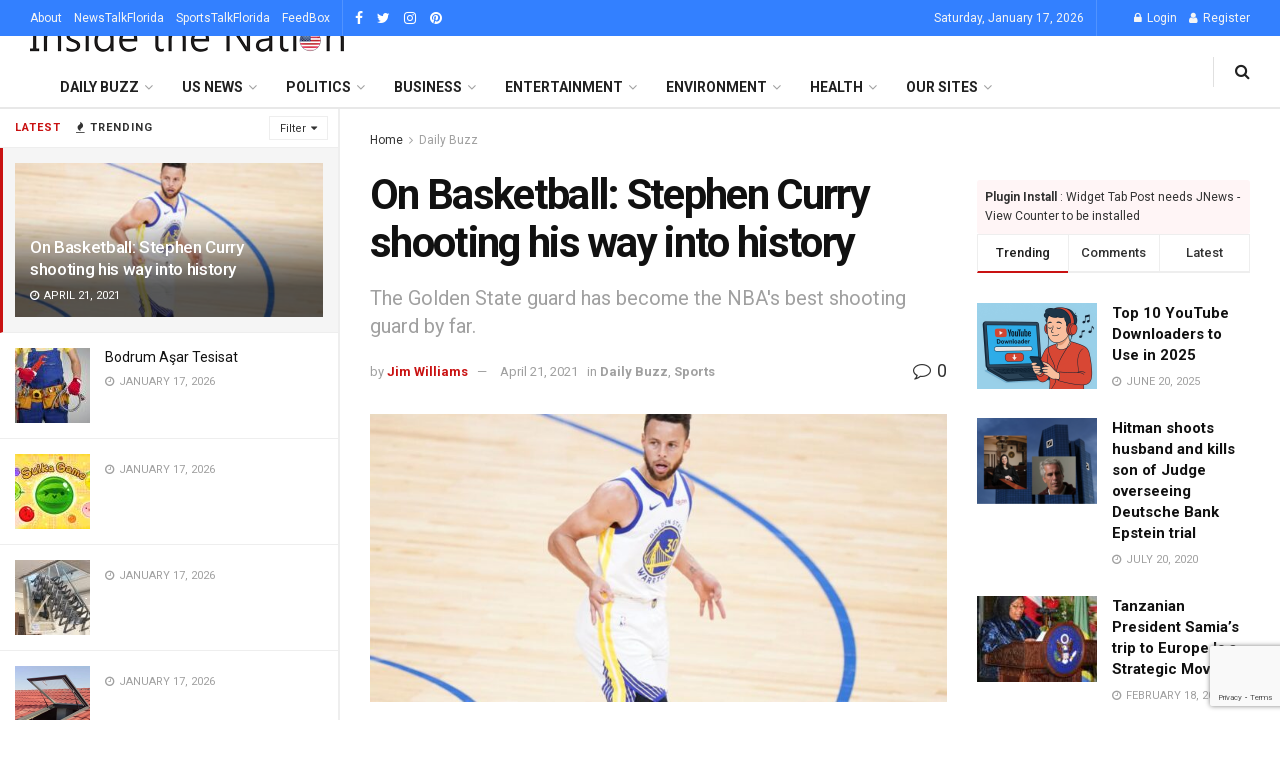

--- FILE ---
content_type: text/html; charset=UTF-8
request_url: https://insidethenation.com/on-basketball-stephen-curry-shooting-his-way-into-history/
body_size: 283792
content:
<!doctype html>
<!--[if lt IE 7]> <html class="no-js lt-ie9 lt-ie8 lt-ie7" lang="en-US"> <![endif]-->
<!--[if IE 7]>    <html class="no-js lt-ie9 lt-ie8" lang="en-US"> <![endif]-->
<!--[if IE 8]>    <html class="no-js lt-ie9" lang="en-US"> <![endif]-->
<!--[if IE 9]>    <html class="no-js lt-ie10" lang="en-US"> <![endif]-->
<!--[if gt IE 8]><!--> <html class="no-js" lang="en-US"> <!--<![endif]-->
<head>
    <meta http-equiv="Content-Type" content="text/html; charset=UTF-8" />
    <meta name='viewport' content='width=device-width, initial-scale=1, user-scalable=yes' />
    <link rel="profile" href="http://gmpg.org/xfn/11" />
    <link rel="pingback" href="https://insidethenation.com/xmlrpc.php" />
    
<!-- Author Meta Tags by Molongui Authorship, visit: https://wordpress.org/plugins/molongui-authorship/ -->
<meta name="author" content="Jim Williams">
<!-- /Molongui Authorship -->

<style id="jetpack-boost-critical-css">@media all{ul{box-sizing:border-box}.entry-content{counter-reset:footnotes}.aligncenter{clear:both}}@media all{.entry-header .jeg_post_meta .fa,.jeg_post_meta .fa{color:inherit!important}.jeg_share_button a,.jscroll-to-top>a,.sidefeed_loadmore .btn{border-radius:0}}@media all{.social-login-wrapper{margin:20px 0}.social-login-line{margin-top:15px}.social-login-line span{position:relative}.social-login-line span:before{left:-100px}.social-login-line span:after{right:-100px}.social-login-line span:after,.social-login-line span:before{position:absolute;content:"";height:1px;background:#ebebeb;top:50%;width:80px}}@media all{.selectShare-inner{position:absolute;display:none;z-index:1000;top:0;left:0}.select_share.jeg_share_button{position:relative;background:#fff;border-radius:5px;padding:0 5px;margin:0;-webkit-box-shadow:0 3px 15px 1px rgba(0,0,0,.2);box-shadow:0 3px 15px 1px rgba(0,0,0,.2)}.selectShare-arrowClip{position:absolute;bottom:-10px;left:50%;clip:rect(10px 20px 20px 0);margin-left:-10px}.selectShare-arrowClip .selectShare-arrow{display:block;width:20px;height:20px;background-color:#fff;-webkit-transform:rotate(45deg) scale(.5);transform:rotate(45deg) scale(.5)}.select_share.jeg_share_button button{opacity:.75;display:inline-block;width:44px;max-width:44px;height:38px;line-height:38px;white-space:nowrap;padding:0 10px;color:#fff;outline:0;background:0 0;margin:0;border:none;border-radius:0;text-align:center;-webkit-backface-visibility:hidden;backface-visibility:hidden}.select_share.jeg_share_button button i.fa{color:#000}}@media all{@font-face{font-family:FontAwesome;font-weight:400;font-style:normal;font-display:swap}.fa{display:inline-block;font:normal normal normal 14px/1 FontAwesome;font-size:inherit;text-rendering:auto;-webkit-font-smoothing:antialiased;-moz-osx-font-smoothing:grayscale}.fa-search:before{content:""}.fa-user:before{content:""}.fa-clock-o:before{content:""}.fa-lock:before{content:""}.fa-share:before{content:""}.fa-fire:before{content:""}.fa-twitter:before{content:""}.fa-facebook:before{content:""}.fa-bars:before{content:""}.fa-pinterest:before{content:""}.fa-envelope:before{content:""}.fa-linkedin:before{content:""}.fa-comment-o:before{content:""}.fa-angle-right:before{content:""}.fa-angle-up:before{content:""}.fa-instagram:before{content:""}.fa-reddit:before{content:""}.fa-stumbleupon:before{content:""}.fa-facebook-official:before{content:""}@font-face{font-family:jegicon;font-weight:400;font-style:normal;font-display:swap}[class^=jegicon-]:before{font-family:jegicon!important;font-style:normal!important;font-weight:400!important;font-variant:normal!important;text-transform:none!important;speak:none;line-height:1;-webkit-font-smoothing:antialiased;-moz-osx-font-smoothing:grayscale}.jegicon-cross:before{content:"d"}.mfp-hide{display:none!important}.pswp{display:none;position:absolute;width:100%;height:100%;left:0;top:0;overflow:hidden;-ms-touch-action:none;touch-action:none;z-index:1500;-webkit-text-size-adjust:100%;-webkit-backface-visibility:hidden;outline:0}.pswp *{box-sizing:border-box}.pswp__bg{background:#000;opacity:0;transform:translateZ(0);-webkit-backface-visibility:hidden}.pswp__bg,.pswp__scroll-wrap{position:absolute;left:0;top:0;width:100%;height:100%}.pswp__scroll-wrap{overflow:hidden}.pswp__container{-ms-touch-action:none;touch-action:none;position:absolute;left:0;right:0;top:0;bottom:0}.pswp__container{-webkit-touch-callout:none}.pswp__bg{will-change:opacity}.pswp__container{-webkit-backface-visibility:hidden}.pswp__item{right:0;bottom:0;overflow:hidden}.pswp__item{position:absolute;left:0;top:0}.pswp__button{width:44px;height:44px;position:relative;background:0 0;overflow:visible;-webkit-appearance:none;display:block;border:0;padding:0;margin:0;float:right;opacity:.75;box-shadow:none}.pswp__button,.pswp__button--arrow--left:before,.pswp__button--arrow--right:before{background:url(https://insidethenation.com/wp-content/themes/jnews/assets/dist/image/default-skin.png) 0 0 no-repeat;background-size:264px 88px;width:44px;height:44px}.pswp__button--close{background-position:0-44px}.pswp__button--share{background-position:-44px -44px}.pswp__button--fs{display:none}.pswp__button--zoom{display:none;background-position:-88px 0}.pswp__button--arrow--left,.pswp__button--arrow--right{background:0 0;top:50%;margin-top:-50px;width:70px;height:100px;position:absolute}.pswp__button--arrow--left{left:0}.pswp__button--arrow--right{right:0}.pswp__button--arrow--left:before,.pswp__button--arrow--right:before{content:"";top:35px;background-color:rgba(0,0,0,.3);height:30px;width:32px;position:absolute}.pswp__button--arrow--left:before{left:6px;background-position:-138px -44px}.pswp__button--arrow--right:before{right:6px;background-position:-94px -44px}.pswp__share-modal{display:block;background:rgba(0,0,0,.5);width:100%;height:100%;top:0;left:0;padding:10px;position:absolute;z-index:1600;opacity:0;-webkit-backface-visibility:hidden;will-change:opacity}.pswp__share-modal--hidden{display:none}.pswp__share-tooltip{z-index:1620;position:absolute;background:#fff;top:56px;border-radius:2px;display:block;width:auto;right:44px;box-shadow:0 2px 5px rgba(0,0,0,.25);transform:translateY(6px);-webkit-backface-visibility:hidden;will-change:transform}.pswp__counter{position:absolute;left:0;top:0;height:44px;font-size:13px;line-height:44px;color:#fff;opacity:.75;padding:0 10px}.pswp__caption{position:absolute;left:0;bottom:0;width:100%;min-height:44px}.pswp__caption__center{text-align:center;max-width:420px;margin:0 auto;font-size:13px;padding:10px;line-height:20px;color:#ccc}.pswp__preloader{width:44px;height:44px;position:absolute;top:0;left:50%;margin-left:-22px;opacity:0;will-change:opacity;direction:ltr}.pswp__preloader__icn{width:20px;height:20px;margin:12px}@media screen and (max-width:1024px){.pswp__preloader{position:relative;left:auto;top:auto;margin:0;float:right}}.pswp__ui{-webkit-font-smoothing:auto;visibility:visible;opacity:1;z-index:1550}.pswp__top-bar{position:absolute;left:0;top:0;height:44px;width:100%}.pswp__caption,.pswp__top-bar{-webkit-backface-visibility:hidden;will-change:opacity}.pswp__caption,.pswp__top-bar{background-color:rgba(0,0,0,.5)}.pswp__ui--hidden .pswp__button--arrow--left,.pswp__ui--hidden .pswp__button--arrow--right,.pswp__ui--hidden .pswp__caption,.pswp__ui--hidden .pswp__top-bar{opacity:.001}a,b,body,div,form,h1,h2,h3,h4,html,i,iframe,img,label,li,p,span,strong,ul{margin:0;padding:0;border:0;font-size:100%;font:inherit;vertical-align:baseline}body{line-height:1}ul{list-style:none}body{color:#53585c;background:#fff;font-family:Helvetica Neue,Helvetica,Roboto,Arial,sans-serif;font-size:14px;line-height:1.6em;-webkit-font-smoothing:antialiased;-moz-osx-font-smoothing:grayscale;overflow-anchor:none}body,html{height:100%;margin:0}a{color:#f70d28;text-decoration:none}img{vertical-align:middle}img{max-width:100%;-ms-interpolation-mode:bicubic;height:auto}button,input,label{font:inherit}[class*=jeg_] .fa{font-family:FontAwesome}.clearfix:after,.container:after,.row:after{content:"";display:table;clear:both}h1,h2,h3,h4{color:#212121;text-rendering:optimizeLegibility}h1{font-size:2.25em;margin:.67em 0 .5em;line-height:1.25;letter-spacing:-.02em}h2{font-size:1.953em;margin:.83em 0 .5em;line-height:1.35}h3{font-size:1.563em;margin:1em 0 .5em;line-height:1.4}h4{font-size:1.25em;margin:1.33em 0 .5em;line-height:1.5}b,strong{font-weight:700}i{font-style:italic}p{margin:0 0 1.75em;text-rendering:optimizeLegibility}@media (max-width:767px){.container{width:98%;width:calc(100% - 10px)}}@media (max-width:479px){.container{width:100%}}@media (min-width:768px){.container{max-width:750px}}@media (min-width:992px){.container{max-width:970px}}@media (min-width:1200px){.container{max-width:1170px}}.container{padding-right:15px;padding-left:15px;margin-right:auto;margin-left:auto}.row{margin-right:-15px;margin-left:-15px}.col-md-4,.col-md-8{position:relative;min-height:1px;padding-right:15px;padding-left:15px}@media (min-width:992px){.col-md-4,.col-md-8{float:left}.col-md-8{width:66.66666667%}.col-md-4{width:33.33333333%}}*{box-sizing:border-box}.jeg_viewport{position:relative}.jeg_container{width:auto;margin:0 auto;padding:0}.jeg_content{background:#fff}.jeg_content{padding:30px 0 40px}.jeg_sidebar{padding-left:30px}.theiaStickySidebar{-webkit-backface-visibility:hidden}.post-ajax-overlay{position:absolute;top:0;left:0;right:0;bottom:0;background:#f5f5f5;display:none;z-index:5}.post-ajax-overlay .jnews_preloader_circle_outer{position:fixed;width:100%;top:50%;left:0;margin-left:170px}.post-ajax-overlay .jeg_preloader.dot{position:fixed;top:50%;margin-top:40px;margin-left:170px;left:50%}.post-ajax-overlay .jeg_preloader.square{position:fixed;top:50%;margin-top:0;left:50%;margin-left:170px}input:not([type=submit]){display:inline-block;background:#fff;border:1px solid #e0e0e0;border-radius:0;padding:7px 14px;height:40px;outline:0;font-size:14px;font-weight:300;margin:0;width:100%;max-width:100%;box-shadow:none}input[type=checkbox]{width:auto;height:auto;line-height:inherit;display:inline}.btn,.button,input[type=submit]{border:none;border-radius:0;background:#f70d28;color:#fff;padding:0 20px;line-height:40px;height:40px;display:inline-block;text-transform:uppercase;font-size:13px;font-weight:700;letter-spacing:1px;outline:0;-webkit-appearance:none}.jeg_header{position:relative}.jeg_header .container{height:100%}.jeg_header.full .container{max-width:100%}.jeg_nav_row{position:relative;-js-display:flex;display:-ms-flexbox;display:flex;-ms-flex-flow:row nowrap;flex-flow:row nowrap;-ms-flex-align:center;align-items:center;-ms-flex-pack:justify;justify-content:space-between;height:100%}.jeg_nav_grow{-ms-flex:1;flex:1}.jeg_nav_normal{-ms-flex:0 0 auto;flex:0 0 auto}.item_wrap{width:100%;display:inline-block;display:-ms-flexbox;display:flex;-ms-flex-flow:row wrap;flex-flow:row wrap;-ms-flex-align:center;align-items:center}.jeg_nav_left{margin-right:auto}.jeg_nav_right{margin-left:auto}.jeg_nav_center{margin:0 auto}.jeg_nav_alignleft{justify-content:flex-start}.jeg_nav_alignright{justify-content:flex-end}.jeg_nav_aligncenter{justify-content:center}.jeg_topbar{font-size:12px;color:#757575;position:relative;z-index:11;background:#f5f5f5;border-bottom:1px solid #e0e0e0;-webkit-font-smoothing:auto;-moz-osx-font-smoothing:auto}.jeg_topbar .jeg_nav_item{padding:0 12px;border-right:1px solid #e0e0e0}.jeg_topbar.dark{background:#212121;color:#f5f5f5;border-bottom-width:0}.jeg_topbar.dark,.jeg_topbar.dark .jeg_nav_item{border-color:hsla(0,0%,100%,.15)}.jeg_topbar .jeg_nav_item:last-child{border-right-width:0}.jeg_topbar .jeg_nav_row{height:34px;line-height:34px}.jeg_navbar{background:#fff;position:relative;border-top:0 solid #e8e8e8;border-bottom:1px solid #e8e8e8;line-height:50px;z-index:9;box-sizing:content-box}.jeg_topbar+.jeg_navbar{z-index:10}.jeg_navbar .jeg_nav_item{padding:0 14px}.jeg_navbar .jeg_separator{margin:0 7px}.jeg_navbar .jeg_separator:first-child{margin-left:0}.jeg_nav_item:first-child{padding-left:0}.jeg_nav_item:last-child{padding-right:0}.jeg_featured{margin-bottom:30px}.jeg_logo{position:relative}.site-title{margin:0;padding:0;line-height:1;font-size:60px;letter-spacing:-.02em}.jeg_mobile_logo .site-title{font-size:34px}.site-title a{display:block;color:#212121}.jeg_logo img{height:auto;image-rendering:optimizeQuality;display:block}.jeg_nav_left .jeg_logo{margin-right:7px}.jeg_topbar .jeg_social_icon_block.nobg a .fa{font-size:14px}.btn .fa{margin-right:2px;font-size:14px}.jeg_navbar .btn{height:36px;line-height:36px;font-size:12px;font-weight:500;padding:0 16px}.jeg_nav_account{position:relative}.jeg_accountlink{float:left}.jeg_accountlink:last-child{padding-right:0}.jeg_accountlink li{position:static!important}.jeg_accountlink li .fa{margin-right:2px}.jeg_topbar.dark .jeg_accountlink{color:#f5f5f5}.jeg_topbar .socials_widget a{margin:0 5px 0 0}.jeg_topbar .socials_widget a .fa{width:26px;line-height:26px}.jeg_topbar .socials_widget.nobg a{margin-right:14px}.jeg_topbar .socials_widget.nobg a:last-child{margin-right:0}.jeg_topbar .socials_widget.nobg a .fa{font-size:14px}.jeg_separator{height:30px;border-left:1px solid #e0e0e0}.jeg_search_wrapper{position:relative}.jeg_search_wrapper .jeg_search_form{display:block;position:relative;line-height:normal;min-width:60%}.jeg_search_toggle{color:#212121;display:block;text-align:center}.jeg_navbar .jeg_search_toggle{font-size:16px;min-width:15px}.jeg_search_wrapper .jeg_search_input{width:100%;vertical-align:middle;height:40px;padding:.5em 30px .5em 14px}.jeg_search_wrapper .jeg_search_button{color:#212121;background:0 0;border:0;font-size:14px;outline:0;position:absolute;height:auto;min-height:unset;line-height:normal;top:0;bottom:0;right:0;padding:0 10px}.jeg_navbar .jeg_search_wrapper .jeg_search_input{height:36px}.jeg_search_no_expand .jeg_search_toggle{display:none}.jeg_search_no_expand.round .jeg_search_input{border-radius:33px;padding:.5em 15px}.jeg_search_no_expand.round .jeg_search_button{padding-right:12px}.jeg_search_popup_expand .jeg_search_form{display:block;opacity:0;visibility:hidden;position:absolute;top:100%;right:-4px;text-align:center;width:325px;background:#fff;border:1px solid #eee;padding:0;height:0;z-index:12;box-shadow:0 1px 4px rgba(0,0,0,.09)}.jeg_search_popup_expand .jeg_search_form:before{border-color:transparent transparent #fff;border-style:solid;border-width:0 8px 8px;content:"";right:16px;position:absolute;top:-8px;z-index:98}.jeg_search_popup_expand .jeg_search_form:after{border-color:transparent transparent #eaeaea;border-style:solid;border-width:0 9px 9px;content:"";right:15px;position:absolute;top:-9px;z-index:97}.jeg_search_popup_expand .jeg_search_input{width:100%;box-shadow:inset 0 0 15px 0 rgba(0,0,0,.08)}.jeg_search_popup_expand .jeg_search_button{color:#888;position:absolute;top:0;bottom:0;right:20px}.jeg_search_modal_expand .jeg_search_form{display:block;opacity:0;visibility:hidden;margin:0 auto;position:absolute;right:0}.jeg_search_modal_expand .jeg_search_input{opacity:0}.jeg_search_modal_expand .jeg_search_input::-webkit-input-placeholder{color:#a0a0a0}.jeg_search_modal_expand .jeg_search_input:-moz-placeholder,.jeg_search_modal_expand .jeg_search_input::-moz-placeholder{color:#a0a0a0}.jeg_search_modal_expand .jeg_search_input:-ms-input-placeholder{color:#a0a0a0}.jeg_search_modal_expand .jeg_search_button{opacity:0;margin-left:0;transform:translate3d(-30px,0,0) scale3d(0,0,1)}.jeg_search_hide{display:none}.jeg_search_result{opacity:0;visibility:hidden;position:absolute;top:100%;right:-4px;width:325px;background:#fff;border:1px solid #eee;padding:0;height:0;line-height:1;z-index:9;box-shadow:0 1px 4px rgba(0,0,0,.09)}.jeg_header .jeg_search_result{z-index:10}.jeg_search_no_expand .jeg_search_result{margin-top:0;opacity:1;visibility:visible;height:auto;min-width:100%;right:0}.jeg_search_result.with_result .search-all-button{overflow:hidden}.jeg_search_result .search-link{display:none;text-align:center;font-size:12px;padding:12px 15px;border-top:1px solid #eee}.jeg_search_result .search-link .fa{margin-right:5px}.jeg_search_result.with_result .search-all-button{display:block}.jeg_popup{position:relative;background:#fff;padding:35px;width:auto;max-width:380px;margin:20px auto}.jeg_popupform{text-align:center}.jeg_popupform .input_field{margin-bottom:1em}.jeg_popupform h3{font-size:22px;font-weight:700;margin-bottom:.5em}.jeg_popupform input:not([type=submit]){font-size:16px;height:48px;border-radius:3px;text-align:center}.jeg_popupform .button{font-size:16px;height:48px;border-radius:3px;text-transform:none;letter-spacing:normal;width:100%}.jeg_popupform .input_field.remember_me{text-align:left;margin:25px 0}.jeg_popupform .input_field.remember_me input[type=checkbox]{height:auto}.alert{padding:8px;background:#f5f5f5;font-size:12px;line-height:1.6;border-radius:3px}.alert-error{background:#fff5f6}.bottom_links{font-size:13px;text-align:left;color:#a0a0a0}.bottom_links .jeg_popuplink{float:right;font-weight:700}.bottom_links .forgot{float:left;color:#a0a0a0;font-weight:400}.jeg_menu>li{position:relative;float:left;text-align:left;padding-right:1.2em}.jeg_menu>li:last-child{padding-right:0}.jeg_topbar .jeg_menu>li>a{color:inherit}.jeg_menu li li{position:relative;line-height:20px}.jeg_menu li>ul{background:#fff;position:absolute;display:none;top:100%;left:0;min-width:15em;text-align:left;z-index:11;white-space:nowrap;box-shadow:0 0 2px rgba(0,0,0,.1),0 20px 40px rgba(0,0,0,.18)}.jeg_menu li>ul li a{padding:8px 16px;font-size:13px;color:#7b7b7b;border-bottom:1px solid #eee}.jeg_menu li>ul>li:last-child>a{border-bottom:0}.jeg_menu a{display:block}.jeg_menu a{position:relative}.jeg_main_menu>li{margin:0;padding:0;list-style:none;float:left}.jeg_main_menu>li>a{color:#212121;display:block;position:relative;padding:0 16px;margin:0;font-size:1em;font-weight:700;line-height:50px;text-transform:uppercase;white-space:nowrap}.jeg_megamenu ul.sub-menu{display:none!important}.jeg_menu_style_2>li>a:before{content:"";position:absolute;bottom:-1px;margin:auto;left:0;right:0;width:0;height:3px;background:#f70d28;opacity:0}.jeg_navbar_mobile_wrapper,.jeg_navbar_mobile_wrapper .sticky_blankspace{display:none}.jeg_topbar .jeg_menu>li{padding-right:12px}.jeg_topbar .jeg_menu>li:last-child{padding-right:0}.jeg_topbar,.jeg_topbar.dark{border-top-style:solid}.jeg_menu li.jeg_megamenu{position:static}.jeg_megamenu .sub-menu{background:#fff;position:absolute;display:none;top:100%;left:0;right:0;z-index:11;box-shadow:0 0 2px rgba(0,0,0,.1),0 20px 40px rgba(0,0,0,.18)}.jeg_megamenu .jeg_thumb{max-height:200px}.jeg_newsfeed{display:table;table-layout:fixed;width:100%;min-height:192px}.sub-menu .jeg_newsfeed_subcat{display:table-cell;background:#f9f9f9;border-color:#eee;border-style:solid;border-right-width:1px;vertical-align:top;width:180px}ul.jeg_subcat_item{margin:20px 0}.jeg_newsfeed_subcat li{border-top:1px solid transparent;border-bottom:1px solid transparent}.jeg_newsfeed_subcat li a{display:block;color:#a0a0a0;font-size:12px;font-weight:700;text-transform:uppercase;padding:5px 20px}.jeg_newsfeed_subcat li.active{background:#fff;border-color:#eee;margin-right:-1px;padding-right:1px}.jeg_newsfeed_subcat li.active a{color:#212121;background:0 0!important}.jeg_newsfeed_list{display:table-cell;position:relative;overflow:hidden;padding:20px;width:100%;z-index:1}.jeg_newsfeed_list .jeg_newsfeed_container{opacity:0;height:0}.newsfeed_carousel{display:block;overflow:visible}.jeg_newsfeed .jeg_post_title{font-size:13px;margin:5px 0 0}.jeg_newsfeed_list .newsfeed_carousel{position:absolute;visibility:hidden}.jeg_header.full .jeg_megamenu .sub-menu{left:-15px;right:-15px}.newsfeed_overlay{background:#fff;width:100%;height:100%;position:absolute;top:0;left:0;opacity:1}.newsfeed_preloader{position:absolute;top:0;bottom:0;left:0;right:0;margin:auto;width:16px;height:16px}.jeg_preloader span{height:16px;width:16px;background-color:#999;position:absolute;top:0;border-radius:100%}.jeg_preloader span:first-of-type{left:-22px}.jeg_preloader span:last-of-type{left:22px}.jeg_navbar_mobile{display:none;position:relative;background:#fff;box-shadow:0 2px 6px rgba(0,0,0,.1);top:0;transform:translateZ(0)}.jeg_navbar_mobile .container{width:100%;height:100%}.jeg_mobile_bottombar{border-style:solid;height:60px;line-height:60px}.jeg_mobile_bottombar .jeg_nav_item{padding:0 10px}.jeg_navbar_mobile .jeg_nav_left .jeg_nav_item:first-child{padding-left:0}.jeg_navbar_mobile .jeg_nav_right .jeg_nav_item:last-child{padding-right:0}.jeg_mobile_bottombar.dark{background:#000;color:#212121}.jeg_mobile_bottombar.dark a{color:#212121}.jeg_mobile_bottombar.dark .jeg_search_toggle,.jeg_mobile_bottombar.dark .toggle_btn{color:#fff}.jeg_navbar_mobile .jeg_search_toggle,.jeg_navbar_mobile .toggle_btn{color:#212121;font-size:22px;display:block}.jeg_mobile_logo a{display:block}.jeg_mobile_logo img{width:auto;max-height:40px;display:block}.jeg_aside_copyright{font-size:11px;color:#757575;letter-spacing:.5px}.jeg_aside_copyright p{margin-bottom:1.2em}.jeg_aside_copyright p:last-child{margin-bottom:0}.jeg_navbar_mobile .jeg_search_wrapper{position:static}.jeg_navbar_mobile .jeg_search_popup_expand{float:none}.jeg_navbar_mobile .jeg_search_popup_expand .jeg_search_form:after,.jeg_navbar_mobile .jeg_search_popup_expand .jeg_search_form:before{display:none!important}.jeg_navbar_mobile .jeg_search_popup_expand .jeg_search_form{width:auto;border-left:0;border-right:0;left:-15px!important;right:-15px!important;padding:20px;transform:none}.jeg_navbar_mobile .jeg_search_popup_expand .jeg_search_result{margin-top:84px;width:auto;left:-15px!important;right:-15px!important;border:0}.jeg_navbar_mobile .jeg_search_form .jeg_search_button{font-size:18px}.jeg_navbar_mobile .jeg_search_wrapper .jeg_search_input{font-size:18px;padding:.5em 40px .5em 15px;height:42px}.jeg_mobile_wrapper .jeg_search_no_expand .jeg_search_input{box-shadow:inset 0 2px 2px rgba(0,0,0,.05)}.jeg_mobile_wrapper .jeg_search_result{width:100%;border-left:0;border-right:0;right:0}.jeg_bg_overlay{content:"";display:block;position:fixed;width:100%;top:0;bottom:0;background:#000;background:linear-gradient(180deg,#000,#434343);opacity:0;z-index:9998;visibility:hidden}.jeg_mobile_wrapper{opacity:0;display:block;position:fixed;top:0;left:0;background:#fff;width:320px;height:100%;overflow-x:hidden;overflow-y:auto;z-index:9999;transform:translate3d(-100%,0,0)}.jeg_menu_close{position:fixed;top:15px;right:15px;padding:0;font-size:16px;color:#fff;opacity:0;visibility:hidden;transform:rotate(-90deg);z-index:9999}@media only screen and (min-width:1023px){.jeg_menu_close{font-size:20px;padding:20px}}.jeg_mobile_wrapper .nav_wrap{min-height:100%;display:flex;flex-direction:column;position:relative}.jeg_mobile_wrapper .nav_wrap:before{content:"";position:absolute;top:0;left:0;right:0;bottom:0;min-height:100%;z-index:-1}.jeg_mobile_wrapper .item_main{flex:1}.jeg_mobile_wrapper .item_bottom{-ms-flex-pack:end;justify-content:flex-end}.jeg_aside_item{display:block;padding:20px;border-bottom:1px solid #eee}.item_bottom .jeg_aside_item{padding:10px 20px;border-bottom:0}.item_bottom .jeg_aside_item:first-child{padding-top:20px}.item_bottom .jeg_aside_item:last-child{padding-bottom:20px}.jeg_aside_item:last-child{border-bottom:0}.jeg_aside_item:after{content:"";display:table;clear:both}.jeg_navbar_mobile_wrapper{position:relative;z-index:9}.jeg_mobile_menu li a{color:#212121;margin-bottom:15px;display:block;font-size:18px;line-height:1.444em;font-weight:700;position:relative}.jeg_mobile_menu ul{padding-bottom:10px}.jeg_mobile_menu ul li a{color:#757575;font-size:15px;font-weight:400;margin-bottom:12px;padding-bottom:5px;border-bottom:1px solid #eee}.jeg_mobile_wrapper .socials_widget{width:100%;display:-ms-flexbox;display:flex}.jeg_mobile_wrapper .socials_widget a{margin-bottom:0!important;display:block}.dark .jeg_search_result.with_result .search-all-button{border-color:hsla(0,0%,100%,.15)}.jeg_side_tabs{display:block;padding:0 15px;overflow:hidden;border-bottom:1px solid #eee}.jeg_side_tabs li{display:block;float:left;font-size:11px;line-height:38px;font-weight:700;letter-spacing:1px;text-transform:uppercase;text-align:center}.jeg_side_tabs li:not(:last-child){margin-right:15px}.jeg_side_tabs li.active{color:#f70d28}.jeg_sidefeed_overlay{width:100%;height:100%;position:absolute;top:0;left:0;background:hsla(0,0%,100%,.9);display:none;z-index:5}.sidefeed-preloader{position:absolute;top:0;bottom:0;left:0;right:0;margin:auto;width:16px;height:16px}.jeg_pl_md_box{margin-bottom:30px}.jeg_pl_md_box .jeg_thumb img{width:100%}.jeg_pl_md_box .jeg_postblock_content{padding:20px 15px 10px;position:absolute;width:100%;bottom:0;background:linear-gradient(180deg,transparent 0,rgba(0,0,0,.65) 70%)}.jeg_pl_md_box .jeg_post_title{font-size:17px;font-weight:500;margin:0 auto 5px}.jeg_pl_md_box .jeg_post_meta,.jeg_pl_md_box .jeg_post_title a,.jeg_pl_md_box a{color:#fff}.jeg_pl_md_box .jeg_post_meta .fa{color:inherit}.jeg_pl_sm{margin-bottom:25px;overflow:hidden}.jeg_pl_sm .jeg_post_title{font-size:15px;font-weight:700;line-height:1.4em;margin:0 0 5px;letter-spacing:normal}.jeg_pl_sm .jeg_thumb{width:120px;float:left}.jeg_pl_sm .jeg_postblock_content{margin-left:120px;padding-left:15px}.jeg_pl_xs_3{overflow:hidden;margin-bottom:20px}.jeg_pl_xs_3 .jeg_post_title{font-size:14px;line-height:1.3em;margin:0 0 5px;letter-spacing:normal}.jeg_pl_xs_3 .jeg_thumb{float:left;width:75px}.jeg_pl_xs_3 .jeg_postblock_content{margin-left:75px;padding-left:15px}.jeg_post.format-video .jeg_thumb:before{content:"";width:100%;height:100%;top:0;left:0;position:absolute;background:#000;opacity:.3;z-index:1}.jeg_post.format-video .jeg_thumb:after{font-family:FontAwesome;color:#fff;position:absolute;top:50%;left:50%;text-align:center;z-index:1}.jeg_post.format-video .jeg_thumb:after{content:"";border-radius:100%;border:2px solid #fff;font-size:24px;line-height:44px;height:48px;width:48px;letter-spacing:-4px;margin:-22px 0 0-22px;-webkit-backface-visibility:hidden}.jeg_pl_sm.format-video .jeg_thumb:after{transform:scale(.7)}@media only screen and (max-width:768px){.jeg_post.format-video .jeg_thumb:after{font-size:16px;line-height:30px;height:34px;width:34px;margin:-17px 0 0-17px;-webkit-backface-visibility:hidden}}.jeg_post_title{letter-spacing:-.02em}.jeg_post_title a{color:#212121}.jeg_post_meta{font-size:11px;text-transform:uppercase;color:#a0a0a0}.jeg_post_meta a{color:inherit;font-weight:700}.jeg_meta_date a{font-weight:400}.jeg_meta_author a{color:#f70d28}.jeg_post_meta .fa{color:#2e9fff}.jeg_post_meta>div{display:inline-block}.jeg_post_meta>div:not(:last-of-type){margin-right:1em}.jeg_post_meta>div>.fa{margin-right:2px}.jeg_thumb,.thumbnail-container{position:relative;overflow:hidden;z-index:0}.thumbnail-container{display:block;height:0;background:#f7f7f7;background-position:50%;background-size:cover}.thumbnail-container.no_thumbnail:after{font-family:FontAwesome,serif;content:"";display:block;position:absolute;text-align:left;left:50%;top:50%;background:0 0;color:#bfbfbf;font-size:18px;margin-top:-9px;margin-left:-10px;line-height:1}.thumbnail-container>img{position:absolute;top:0;bottom:0;left:0;width:100%;min-height:100%;color:#a0a0a0;z-index:-1}.size-500{padding-bottom:50%}.size-715{padding-bottom:71.5%}.size-1000{padding-bottom:100%}.thumbnail-container.animate-lazy>img{opacity:0}.thumbnail-container:after{content:"";opacity:1;background:#f7f7f7 url(https://insidethenation.com/wp-content/themes/jnews/assets/dist/image/preloader.gif);background-position:50%;background-size:cover;position:absolute;height:100%;top:0;left:0;right:0;bottom:0;z-index:-2}.jeg_ad{text-align:center}.jeg_ad .adlink{display:inline-block}.jnews_header_top_ads{position:relative;background:#f5f5f5;z-index:9999}.jeg_ad .ads_image{display:none}@media (min-width:1025px){.jeg_ad .ads_image{display:block}}.widget{margin-bottom:40px}.jeg_tabpost_nav{display:block;overflow:hidden}.jeg_tabpost_nav li{float:left;border:1px solid #eee;border-bottom:2px solid #eee;border-right:0;margin-bottom:0;font-size:13px;font-weight:500;width:33.333333333%;text-align:center;line-height:36px}.jeg_tabpost_nav li:last-child{border-right:1px solid #eee}.jeg_tabpost_nav li.active{border-bottom-color:#f70d28;color:#212121}.jeg_tabpost_content{padding-top:30px}.jeg_tabpost_content .jeg_tabpost_item{display:none}.jeg_tabpost_content .jeg_tabpost_item.active{display:block}.socials_widget a{display:inline-block;margin:0 10px 10px 0;text-decoration:none!important}.socials_widget a .fa{font-size:1em;display:inline-block;width:38px;line-height:36px;white-space:nowrap;color:#fff;text-align:center}.socials_widget .fa{font-size:16px}.socials_widget.nobg a .fa{font-size:18px;width:auto;height:auto;line-height:inherit;background:0 0!important}.socials_widget.nobg a{margin:0 20px 15px 0}.socials_widget a:last-child{margin-right:0}.socials_widget .jeg_facebook .fa{background:#45629f}.socials_widget .jeg_twitter .fa{background:#5eb2ef}.socials_widget .jeg_instagram .fa{background:#e4405f}.socials_widget .jeg_pinterest .fa{background:#e02647}.socials_widget.nobg .jeg_facebook .fa{color:#45629f}.socials_widget.nobg .jeg_twitter .fa{color:#5eb2ef}.socials_widget.nobg .jeg_instagram .fa{color:#e4405f}.socials_widget.nobg .jeg_pinterest .fa{color:#e02647}.content-inner ul{padding-left:2.14285714em;list-style-position:inside;margin-bottom:1.5em}.content-inner li{margin-bottom:.5em}.content-inner ul{list-style:square}.jeg_video_container{position:relative;padding-bottom:56.25%;padding-top:25px;height:0}.featured_video .floating_close{display:none;position:absolute;top:-5px;right:-5px;z-index:200;border-radius:100%;background:#000;color:#fff;width:30px;height:30px;text-align:center;line-height:30px}.featured_video .floating_close:after{font:normal normal normal 14px/1 FontAwesome;content:""}.jeg_video_container iframe{position:absolute;top:0;left:0;width:100%;height:100%}.jeg_breadcrumbs{margin-bottom:20px}.jeg_singlepage .jeg_breadcrumbs{margin:-10px auto 20px}#breadcrumbs{font-size:12px;margin:0;color:#a0a0a0}#breadcrumbs a{color:#53585c}#breadcrumbs .fa{padding:0 3px}#breadcrumbs .breadcrumb_last_link a{color:#a0a0a0}.jeg_sharelist{float:none;display:-ms-flexbox;display:flex;-ms-flex-wrap:wrap;flex-wrap:wrap;-ms-flex-align:start;align-items:flex-start}.jeg_share_button{margin-bottom:30px}.jeg_share_button a{float:left;width:44px;max-width:44px;height:38px;line-height:38px;white-space:nowrap;padding:0 10px;color:#fff;background:#212121;margin:0 5px 5px 0;border-radius:3px;text-align:center;display:-ms-flexbox;display:flex;-ms-flex:1;flex:1;-ms-flex-pack:center;justify-content:center;-webkit-backface-visibility:hidden;backface-visibility:hidden}.jeg_share_button a:last-child{margin-right:0}.jeg_share_button a.expanded{width:auto;max-width:none;padding:0 12px}.jeg_share_button a>span{display:none;font-size:13px;font-weight:700;margin-left:10px}.jeg_share_button a.expanded>span{display:inline;position:relative}.jeg_share_button span.count{font-weight:400;margin-left:3px;padding:2px 5px;background:rgba(0,0,0,.15);border-radius:2px}.jeg_share_button .fa{font-size:18px;color:#fff;line-height:inherit}.jeg_share_button .jeg_btn-facebook{background:#45629f}.jeg_share_button .jeg_btn-twitter{background:#5eb2ef}.jeg_share_button .jeg_btn-linkedin{background:#0083bb}.jeg_share_button .jeg_btn-pinterest{background:#cf2830}.jeg_share_button .jeg_btn-reddit{background:#5f99cf}.jeg_share_button .jeg_btn-stumbleupon{background:#ff4e2e}.jeg_share_button .jeg_btn-toggle{background:#bdbdbd}.jeg_share_button .jeg_btn-email{background:#eb4d3f}.jeg_share_stats>div{float:left;text-align:center;line-height:1;margin-right:15px;position:relative}.jeg_share_stats>div:last-child{padding-right:15px}.jeg_share_stats>div:last-child:after{width:1px;height:100%;background:#e0e0e0;display:block;content:"";position:absolute;right:0;top:-2px;transform:rotate(15deg)}.jeg_share_stats .counts{font-size:26px;font-weight:700}.jeg_share_count .counts{color:#f70d28}.jeg_share_stats .sharetext{font-size:11px;color:#a0a0a0}.share-secondary{display:none}@media only screen and (min-width:1024px){.jeg_share_button.share-float{position:absolute!important;left:0;top:0;margin-bottom:0}}.aligncenter{text-align:center;display:block;margin:5px auto 1.25em}.content-inner>*{padding-left:0;padding-right:0}.jscroll-to-top{position:fixed;right:30px;bottom:30px;-webkit-backface-visibility:hidden;visibility:hidden;opacity:0;transform:translate3d(0,30px,0);z-index:11}.jscroll-to-top>a{color:#a0a0a0;font-size:30px;display:block;width:46px;border-radius:5px;height:46px;line-height:44px;background:hsla(0,0%,71%,.15);border:1px solid rgba(0,0,0,.11);box-shadow:inset 0 0 0 1px hsla(0,0%,100%,.1),0 2px 6px rgba(0,0,0,.1);text-align:center;opacity:.8}@media only screen and (max-width:1024px){.jscroll-to-top{bottom:50px}}.jeg_social_icon_block.nobg a .fa{font-size:16px}.jeg_social_icon_block a{margin-bottom:0!important}.preloader_type .jeg_preloader{display:none}.preloader_type{width:100%;height:100%;position:relative}.preloader_type.preloader_circle .jeg_preloader.circle,.preloader_type.preloader_dot .jeg_preloader.dot{display:block}.preloader_type.preloader_circle .jeg_preloader.circle{width:100%;height:100%}.jnews_preloader_circle_outer{position:absolute;width:100%;top:50%;margin-top:-30px}.jnews_preloader_circle_inner{margin:0 auto;font-size:15px;position:relative;text-indent:-9999em;border-top:.4em solid rgba(0,0,0,.2);border-right:.4em solid rgba(0,0,0,.2);border-bottom:.4em solid rgba(0,0,0,.2);border-left:.4em solid rgba(0,0,0,.6);transform:translateZ(0)}.jnews_preloader_circle_inner,.jnews_preloader_circle_inner:after{border-radius:50%;width:60px;height:60px}.jeg_square{display:inline-block;width:30px;height:30px;position:relative;border:4px solid #555;top:50%}.jeg_square_inner{vertical-align:top;display:inline-block;width:100%;background-color:#555}.g-recaptcha{margin-bottom:15px}.jeg_sidefeed .jeg_post.active{background:#f5f5f5;border-left:3px solid #f70d28;padding-left:12px!important}.jeg_sidecontent .jeg_viewport{margin-left:340px}.jeg_sidecontent .jeg_header.full{margin-left:-340px}#jeg_sidecontent{position:absolute;left:0;background:#fff;width:340px;height:100%;max-height:100%;overflow:hidden;z-index:4;border-right:2px solid #eee;outline:0}.sidecontent_postwrapper{height:100%;overflow:hidden}.jeg_side_heading{position:relative}.jeg_side_heading .jeg_cat_dropdown{position:absolute;top:7px;right:10px;z-index:3}.jeg_filter_menu{text-align:right;left:auto;right:0}.jeg_filter_menu .active{background:#fafafa;color:#a0a0a0}.jeg_filter_button{color:#53585c;background:#fff;border:1px solid #eee;height:24px;line-height:24px;font-size:11px;padding:0 10px;display:inline-block;outline:0}.jeg_filter_button:after{font-family:FontAwesome;content:"";margin-left:5px}.jeg_filter_menu{display:none;position:absolute;background:#fff;top:100%;z-index:10;min-width:4em;white-space:nowrap;box-shadow:0 1px 3px rgba(0,0,0,.15),0 12px 30px rgba(0,0,0,.25)}.jeg_filter_menu li a{color:inherit;font-size:11px;padding:5px 12px;line-height:normal;display:block;border-bottom:1px solid #eee}#jeg_sidecontent .overlay_container{position:relative}#jeg_sidecontent .jeg_pl_md_box{padding:15px;margin-bottom:0;border-bottom:1px solid #eee}#jeg_sidecontent .jeg_pl_xs_3{margin:0;padding:15px;overflow:hidden;border-top:0;border-bottom:1px solid #eee}.sidefeed_loadmore{text-align:center;padding:15px}.sidefeed_loadmore .btn{font-size:11px;padding:0 30px;min-height:0;line-height:30px;border-radius:3px}.jnews_sidefeed_ads .ads-wrapper{display:block!important;text-align:center;padding:15px 0;border-bottom:1px solid #eee}.jeg_sidefeed .jeg_pl_md_box .overlay_container .jeg_postblock_content{position:absolute}@media only screen and (min-width:1571px){.jeg_sidecontent_left:not(.jeg_boxed) .jeg_main .container{margin-left:30px}}@media only screen and (max-width:1570px) and (min-width:1025px){.jeg_sidecontent .container,.jeg_sidecontent .jeg_container{width:auto}.jeg_sidecontent .container{padding:0 45px}}@media only screen and (max-width:1440px) and (min-width:1025px){.jeg_sidecontent .container{padding:0 30px}.jeg_sidecontent .jeg_sidebar{padding:0 15px}}@media only screen and (max-width:1024px){.jeg_sidecontent .jeg_viewport,.jeg_sidecontent_left:not(.jeg_boxed) .container{margin-left:auto}#jeg_sidecontent{display:none}}@media only screen and (max-width:480px){#jeg_sidecontent{width:80%;left:-80%}.jeg_sidecontent .container{padding:0 20px}}@media only screen and (max-width:320px){#jeg_sidecontent{width:90%;left:-90%}}.entry-header .jeg_post_title{color:#212121;font-weight:700;font-size:3em;line-height:1.15;margin:0 0 .4em;letter-spacing:-.04em}.entry-header .jeg_post_subtitle{font-size:20px;line-height:1.4em;margin-bottom:20px;color:#a0a0a0}.entry-header{margin:0 0 30px}.entry-header .jeg_meta_container{position:relative}.entry-header .jeg_post_meta{font-size:13px;color:#a0a0a0;text-transform:none;display:block}.entry-header .jeg_post_meta_1{display:-ms-flexbox;display:flex;-ms-align-items:center;align-items:center;align-content:flex-start}.entry-header .jeg_meta_comment a{color:#53585c;font-weight:400}.entry-header .jeg_post_meta .fa{color:#2e9fff;font-size:16px;margin-right:2px}.entry-header .jeg_meta_author+.jeg_meta_date:before{content:"—";margin-right:10px}.entry-header .meta_right{text-align:right;flex:1 0 auto;margin-left:auto}.entry-header .meta_left>div{display:inline-block}.entry-header .meta_left>div:not(:last-of-type){margin-right:6px}.entry-header .meta_right>div{display:inline-block;font-size:18px;margin-left:15px}.entry-header .jeg_post_meta .meta_right .fa{font-size:inherit}.jeg_featured .wp-caption-text{margin:3px 0 0;text-align:right;font-size:11px;color:#a0a0a0}.entry-content{margin-bottom:30px;position:relative}.single .content-inner{color:#333;font-size:16px;line-height:1.625em;word-break:normal;-ms-word-wrap:break-word;word-wrap:break-word}.single .content-inner:after{content:"";display:table;clear:both}.entry-content h2,.entry-content h3,.entry-content h4{font-weight:500}.entry-content:after{clear:both;content:"";display:block}.content-inner p{margin:0 0 1.25em}@media only screen and (max-width:1024px){.entry-header .jeg_post_title{font-size:2.4em}.entry-content h2{font-size:1.703em}.entry-content h3{font-size:1.35em}.entry-content h4{font-size:1.2em}}@media only screen and (max-width:768px){.entry-header .jeg_post_title{font-size:2.4em!important;line-height:1.15!important}.entry-header .jeg_post_subtitle{margin:-5px 0 15px;font-size:18px}.entry-header,.jeg_featured,.jeg_share_button{margin-bottom:20px}.entry-content p{margin-bottom:1em}}@media only screen and (max-width:767px){.entry-header .jeg_post_title{font-size:32px!important}.entry-header .meta_right>div{font-size:16px}}@media only screen and (max-width:568px){.entry-header .jeg_meta_category,.entry-header .jeg_meta_comment{display:none!important}}@media only screen and (max-width:480px){.entry-header,.jeg_featured,.jeg_share_button{margin-bottom:15px}.jeg_share_button.share-float{margin-bottom:0}.entry-header .jeg_meta_category,.entry-header .jeg_meta_comment{display:none!important}}@media only screen and (max-width:1024px){.jeg_header{display:none}.jeg_navbar_mobile,.jeg_navbar_mobile_wrapper{display:block}.jeg_navbar_mobile_wrapper{display:block}.jeg_sidebar{padding:0 15px!important}}@media only screen and (max-width:768px){.jeg_singlepage .jeg_breadcrumbs{margin:0 auto 15px}}@media only screen and (min-width:768px) and (max-width:1023px){.jeg_tabpost_content{padding-top:20px}.jeg_views_count{display:none}.jeg_share_stats .counts{font-size:20px}.jeg_share_stats .sharetext{font-size:9px}.jeg_share_button a>span{font-size:11px}.jeg_share_button a{width:32px;max-width:32px;height:32px;line-height:32px}.jeg_share_button .fa{font-size:14px}}@media only screen and (max-width:767px){.jeg_content{padding:20px 0 30px}.jeg_breadcrumbs{margin-bottom:10px}.jeg_sidebar .widget{margin-bottom:30px}.jeg_tabpost_content{padding-top:20px}#breadcrumbs{font-size:12px}.jeg_singlepage .jeg_breadcrumbs{margin-bottom:.5em}}@media only screen and (max-width:568px){.jeg_share_button .fa{font-size:18px}.jeg_share_button a>span{margin-left:6px}}@media only screen and (max-width:480px){.jeg_pl_md_box{margin-bottom:20px}.jeg_views_count{display:none}.jeg_share_button a>span{display:none!important}.jeg_share_button a{width:auto!important;max-width:none!important;height:32px;line-height:32px}.jeg_share_button .fa{font-size:14px}}@media only screen and (max-width:320px){.jeg_mobile_wrapper{width:275px}.jeg_mobile_menu li a{font-size:16px;margin-bottom:12px}.jeg_mobile_wrapper .socials_widget.nobg a .fa{font-size:16px}.jeg_navbar_mobile .jeg_search_wrapper .jeg_search_input{font-size:16px;padding:.5em 35px .5em 12px;height:38px}.jeg_navbar_mobile .jeg_search_popup_expand .jeg_search_result{margin-top:80px}.jeg_navbar_mobile .jeg_search_form .jeg_search_button{font-size:16px}}@media only screen and (max-width:1024px){.jeg_pl_sm{margin-bottom:20px}.jeg_pl_sm .jeg_post_title{font-size:13px}.jeg_pl_sm .jeg_thumb{width:100px}.jeg_pl_sm .jeg_postblock_content{margin-left:100px}.jeg_pl_md_box .jeg_post_title{font-size:14px;line-height:1.3em}}@media only screen and (min-width:768px) and (max-width:1023px){.jeg_post_meta{font-size:10px}.jeg_pl_sm .jeg_thumb{width:80px}.jeg_pl_sm .jeg_postblock_content{margin-left:80px;padding-left:10px}}@media only screen and (max-width:767px){.jeg_pl_sm .jeg_post_title{font-size:14px}}@media only screen and (max-width:667px){.jeg_pl_md_box .jeg_post_title{font-size:24px}.jeg_pl_sm .jeg_thumb{width:80px}.jeg_pl_sm .jeg_postblock_content{margin-left:80px}}@media only screen and (max-width:480px){.jeg_post_meta{font-size:10px;text-rendering:auto}.jeg_pl_md_box .jeg_post_title{font-size:18px}}@media only screen and (max-width:320px){.jeg_pl_sm .jeg_post_title{font-size:13px;line-height:normal}.jeg_pl_md_box .jeg_post_title{font-size:14px!important}}}@media all{.molongui-clearfix{display:block!important;width:100%!important;height:0!important;padding:0!important;margin:0!important;clear:both!important}.molongui-display-none{display:none!important}.molongui-remove-underline{text-decoration:none!important;border:none!important}.m-a-box[data-box-layout=slim] .m-a-box-container .m-a-box-tab{display:none}.m-a-box[data-box-layout=slim] .m-a-box-container .m-a-box-profile{display:flex}.m-a-box{width:100%;margin-left:auto;margin-right:auto}.m-a-box,.m-a-box *,.m-a-box :after,.m-a-box :before{-webkit-box-sizing:border-box;-moz-box-sizing:border-box;box-sizing:border-box}.m-a-box-container{container-name:author-box-container;container-type:inline-size}.m-a-box-content{display:-webkit-flex;display:-ms-flexbox;display:-ms-flex;display:flex;-webkit-flex-direction:column;-ms-flex-direction:column;flex-direction:column;-webkit-align-items:center;-ms-align-items:center;align-items:center;-webkit-justify-content:center;-ms-justify-content:center;justify-content:center;-webkit-flex-wrap:nowrap;-ms-flex-wrap:nowrap;flex-wrap:nowrap;padding:20px}.m-a-box-item{-webkit-align-self:center;-ms-align-self:center;align-self:center}.m-a-box-related-entries{margin-top:20px}.m-a-box-related-entries ul{list-style:none!important;margin:0;padding:0}.m-a-box-related-entries ul li{list-style:none!important;margin-bottom:1rem}.m-a-box-related-entries ul li:last-child{margin-bottom:0}.m-a-box-related-entries ul li .m-a-box-related-entry .m-a-box-related-entry-title i{margin:0 1rem 0 0}.m-a-box-related-entries{margin-top:20px}.m-a-box-related-entries ul{list-style:none!important;margin:0;padding:0}.m-a-box-related-entries ul li{list-style:none!important;margin-bottom:1rem}.m-a-box-related-entries ul li:last-child{margin-bottom:0}.m-a-box-related-entries ul li .m-a-box-related-entry{display:flex;flex-direction:row;align-items:center}@font-face{font-family:molongui-authorship-font;font-weight:400;font-style:normal;font-display:swap}[class^=m-a-icon-]:before{font-family:molongui-authorship-font;font-style:normal;font-weight:400;speak:never;display:inline-block;text-decoration:inherit;width:1em;margin-right:.2em;text-align:center;font-variant:normal;text-transform:none;line-height:1em;margin-left:.2em;-webkit-font-smoothing:antialiased;-moz-osx-font-smoothing:grayscale}.m-a-icon-doc:before{content:""}}</style><meta name='robots' content='index, follow, max-image-preview:large, max-snippet:-1, max-video-preview:-1' />
	<style>img:is([sizes="auto" i], [sizes^="auto," i]) { contain-intrinsic-size: 3000px 1500px }</style>
	<meta property="og:type" content="article">
<meta property="og:title" content="On Basketball: Stephen Curry shooting his way into history">
<meta property="og:site_name" content="Inside The Nation">
<meta property="og:description" content="Associated Press Never. That’s the last time the NBA saw a shooting stretch like the one Stephen Curry of the">
<meta property="og:url" content="https://insidethenation.com/on-basketball-stephen-curry-shooting-his-way-into-history/">
<meta property="og:locale" content="en_US">
<meta property="og:image" content="https://insidethenation.com/wp-content/uploads/2021/04/1000-2.jpeg">
<meta property="og:image:height" content="667">
<meta property="og:image:width" content="1000">
<meta property="article:published_time" content="2021-04-21T11:21:53+00:00">
<meta property="article:modified_time" content="2021-04-21T11:21:53+00:00">
<meta property="article:author" content="https://www.facebook.com/jwilliamsexaminer">
<meta property="article:section" content="Daily Buzz">
<meta property="article:tag" content="GOLDEN STATE WARRIORS">
<meta property="article:tag" content="NBA">
<meta property="article:tag" content="STEPH CURRY">
<meta name="twitter:card" content="summary_large_image">
<meta name="twitter:title" content="On Basketball: Stephen Curry shooting his way into history">
<meta name="twitter:description" content="Associated Press Never. That’s the last time the NBA saw a shooting stretch like the one Stephen Curry of the">
<meta name="twitter:url" content="https://insidethenation.com/on-basketball-stephen-curry-shooting-his-way-into-history/">
<meta name="twitter:site" content="JWMediaDC">
<meta name="twitter:image:src" content="https://insidethenation.com/wp-content/uploads/2021/04/1000-2.jpeg">
<meta name="twitter:image:width" content="1000">
<meta name="twitter:image:height" content="667">
			
			
	<!-- This site is optimized with the Yoast SEO plugin v26.7 - https://yoast.com/wordpress/plugins/seo/ -->
	<title>On Basketball: Stephen Curry shooting his way into history - Inside The Nation</title>
	<link rel="canonical" href="https://insidethenation.com/on-basketball-stephen-curry-shooting-his-way-into-history/" />
	<meta property="og:locale" content="en_US" />
	<meta property="og:type" content="article" />
	<meta property="og:title" content="On Basketball: Stephen Curry shooting his way into history - Inside The Nation" />
	<meta property="og:description" content="Associated Press Never. That’s the last time the NBA saw a shooting stretch like the one Stephen Curry of the Golden State Warriors has assembled over the past few weeks. It’s been 45 years since the last instance of an NBA MVP being selected from a team that wasn’t at least 10 games over the [&hellip;]" />
	<meta property="og:url" content="https://insidethenation.com/on-basketball-stephen-curry-shooting-his-way-into-history/" />
	<meta property="og:site_name" content="Inside The Nation" />
	<meta property="article:author" content="https://www.facebook.com/jwilliamsexaminer" />
	<meta property="article:published_time" content="2021-04-21T11:21:53+00:00" />
	<meta property="og:image" content="https://insidethenation.com/wp-content/uploads/2021/04/1000-2.jpeg" />
	<meta property="og:image:width" content="1000" />
	<meta property="og:image:height" content="667" />
	<meta property="og:image:type" content="image/jpeg" />
	<meta name="author" content="Jim Williams" />
	<meta name="twitter:card" content="summary_large_image" />
	<meta name="twitter:creator" content="@JWMediaDC" />
	<meta name="twitter:label1" content="Written by" />
	<meta name="twitter:data1" content="Jim Williams" />
	<meta name="twitter:label2" content="Est. reading time" />
	<meta name="twitter:data2" content="4 minutes" />
	<script data-jetpack-boost="ignore" type="application/ld+json" class="yoast-schema-graph">{"@context":"https://schema.org","@graph":[{"@type":"Article","@id":"https://insidethenation.com/on-basketball-stephen-curry-shooting-his-way-into-history/#article","isPartOf":{"@id":"https://insidethenation.com/on-basketball-stephen-curry-shooting-his-way-into-history/"},"author":{"name":"Jim Williams","@id":"https://insidethenation.com/#/schema/person/685dedd99793c70505a819f3b659b8f0"},"headline":"On Basketball: Stephen Curry shooting his way into history","datePublished":"2021-04-21T11:21:53+00:00","mainEntityOfPage":{"@id":"https://insidethenation.com/on-basketball-stephen-curry-shooting-his-way-into-history/"},"wordCount":817,"image":{"@id":"https://insidethenation.com/on-basketball-stephen-curry-shooting-his-way-into-history/#primaryimage"},"thumbnailUrl":"https://insidethenation.com/wp-content/uploads/2021/04/1000-2.jpeg","keywords":["GOLDEN STATE WARRIORS","NBA","STEPH CURRY"],"articleSection":["Daily Buzz","Sports"],"inLanguage":"en-US"},{"@type":"WebPage","@id":"https://insidethenation.com/on-basketball-stephen-curry-shooting-his-way-into-history/","url":"https://insidethenation.com/on-basketball-stephen-curry-shooting-his-way-into-history/","name":"On Basketball: Stephen Curry shooting his way into history - Inside The Nation","isPartOf":{"@id":"https://insidethenation.com/#website"},"primaryImageOfPage":{"@id":"https://insidethenation.com/on-basketball-stephen-curry-shooting-his-way-into-history/#primaryimage"},"image":{"@id":"https://insidethenation.com/on-basketball-stephen-curry-shooting-his-way-into-history/#primaryimage"},"thumbnailUrl":"https://insidethenation.com/wp-content/uploads/2021/04/1000-2.jpeg","datePublished":"2021-04-21T11:21:53+00:00","author":{"@id":"https://insidethenation.com/#/schema/person/685dedd99793c70505a819f3b659b8f0"},"breadcrumb":{"@id":"https://insidethenation.com/on-basketball-stephen-curry-shooting-his-way-into-history/#breadcrumb"},"inLanguage":"en-US","potentialAction":[{"@type":"ReadAction","target":["https://insidethenation.com/on-basketball-stephen-curry-shooting-his-way-into-history/"]}]},{"@type":"ImageObject","inLanguage":"en-US","@id":"https://insidethenation.com/on-basketball-stephen-curry-shooting-his-way-into-history/#primaryimage","url":"https://insidethenation.com/wp-content/uploads/2021/04/1000-2.jpeg","contentUrl":"https://insidethenation.com/wp-content/uploads/2021/04/1000-2.jpeg","width":1000,"height":667,"caption":"Never. That’s the last time the NBA saw a shooting stretch like the one Stephen Curry of the Golden State Warriors has assembled over the past few weeks. It’s been 45 years since the last instance of an NBA MVP being selected from a team that wasn’t at least 10 games over the .500 mark, but Curry has shot his way into serious consideration. He’s averaging 31.4 points on 49% shooting this season; the only other season in which he averaged more than 30 points was 2015-16, when he averaged 30.1 on 50% shooting — and was the unanimous MVP. Those Warriors were 73-9. These Warriors are 29-29. That’s the big difference, the biggest reason why Curry isn’t even more prevalent in the MVP talks. “He’s never played any better, that’s for sure,” Warriors coach Steve Kerr said. “It’s been incredible to watch.” Bob Pettit and Kareem Abdul-Jabbar are the only players to win MVP awards on teams that had winning percentages below .560. The award typically goes to the best player on a team that finishes high in the standings, not one that’ll likely have to scratch and claw just to make the postseason."},{"@type":"BreadcrumbList","@id":"https://insidethenation.com/on-basketball-stephen-curry-shooting-his-way-into-history/#breadcrumb","itemListElement":[{"@type":"ListItem","position":1,"name":"Home","item":"https://insidethenation.com/"},{"@type":"ListItem","position":2,"name":"On Basketball: Stephen Curry shooting his way into history"}]},{"@type":"WebSite","@id":"https://insidethenation.com/#website","url":"https://insidethenation.com/","name":"Inside The Nation","description":"Trending News, Politics, Finance in United States","potentialAction":[{"@type":"SearchAction","target":{"@type":"EntryPoint","urlTemplate":"https://insidethenation.com/?s={search_term_string}"},"query-input":{"@type":"PropertyValueSpecification","valueRequired":true,"valueName":"search_term_string"}}],"inLanguage":"en-US"},{"@type":"Person","@id":"https://insidethenation.com/#/schema/person/685dedd99793c70505a819f3b659b8f0","name":"Jim Williams","image":{"@type":"ImageObject","inLanguage":"en-US","@id":"https://insidethenation.com/#/schema/person/image/","url":"https://secure.gravatar.com/avatar/3cbb0220bf4dfc291eb2a5e6d2df8d50?s=96&d=mm&r=g","contentUrl":"https://secure.gravatar.com/avatar/3cbb0220bf4dfc291eb2a5e6d2df8d50?s=96&d=mm&r=g","caption":"Jim Williams"},"description":"Washington based CEO &amp; Founder of LJC. Media covering politics, sports, &amp; entertainment A seven-time Emmy Award-winning TV producer, director, and podcast host. Digital Director and Washington Bureau Chief at News Talk Florida &amp; The Daily Cable","sameAs":["https://NewsTalkFlorida.com","https://www.facebook.com/jwilliamsexaminer","https://linkedin.com/in/jim-williams-washington-dc/","https://x.com/JWMediaDC"],"url":"https://insidethenation.com/author/jimwilliams/"}]}</script>
	<!-- / Yoast SEO plugin. -->


<link rel='dns-prefetch' href='//ajax.googleapis.com' />
<link rel='dns-prefetch' href='//stats.wp.com' />
<link rel='dns-prefetch' href='//fonts.googleapis.com' />
<link rel='preconnect' href='https://fonts.gstatic.com' />
<link rel="alternate" type="application/rss+xml" title="Inside The Nation &raquo; Feed" href="https://insidethenation.com/feed/" />
<link rel="alternate" type="application/rss+xml" title="Inside The Nation &raquo; Comments Feed" href="https://insidethenation.com/comments/feed/" />

<noscript><link rel='stylesheet' id='all-css-e8a27ca66f72e1a1add539abc69638ad' href='https://insidethenation.com/wp-content/boost-cache/static/a6beda68aa.min.css' type='text/css' media='all' /></noscript><link data-media="all" onload="this.media=this.dataset.media; delete this.dataset.media; this.removeAttribute( &#039;onload&#039; );" rel='stylesheet' id='all-css-e8a27ca66f72e1a1add539abc69638ad' href='https://insidethenation.com/wp-content/boost-cache/static/a6beda68aa.min.css' type='text/css' media="not all" />
<style id='wp-emoji-styles-inline-css'>

	img.wp-smiley, img.emoji {
		display: inline !important;
		border: none !important;
		box-shadow: none !important;
		height: 1em !important;
		width: 1em !important;
		margin: 0 0.07em !important;
		vertical-align: -0.1em !important;
		background: none !important;
		padding: 0 !important;
	}
</style>
<style id='jetpack-sharing-buttons-style-inline-css'>
.jetpack-sharing-buttons__services-list{display:flex;flex-direction:row;flex-wrap:wrap;gap:0;list-style-type:none;margin:5px;padding:0}.jetpack-sharing-buttons__services-list.has-small-icon-size{font-size:12px}.jetpack-sharing-buttons__services-list.has-normal-icon-size{font-size:16px}.jetpack-sharing-buttons__services-list.has-large-icon-size{font-size:24px}.jetpack-sharing-buttons__services-list.has-huge-icon-size{font-size:36px}@media print{.jetpack-sharing-buttons__services-list{display:none!important}}.editor-styles-wrapper .wp-block-jetpack-sharing-buttons{gap:0;padding-inline-start:0}ul.jetpack-sharing-buttons__services-list.has-background{padding:1.25em 2.375em}
</style>
<style id='classic-theme-styles-inline-css'>
/*! This file is auto-generated */
.wp-block-button__link{color:#fff;background-color:#32373c;border-radius:9999px;box-shadow:none;text-decoration:none;padding:calc(.667em + 2px) calc(1.333em + 2px);font-size:1.125em}.wp-block-file__button{background:#32373c;color:#fff;text-decoration:none}
</style>
<style id='global-styles-inline-css'>
:root{--wp--preset--aspect-ratio--square: 1;--wp--preset--aspect-ratio--4-3: 4/3;--wp--preset--aspect-ratio--3-4: 3/4;--wp--preset--aspect-ratio--3-2: 3/2;--wp--preset--aspect-ratio--2-3: 2/3;--wp--preset--aspect-ratio--16-9: 16/9;--wp--preset--aspect-ratio--9-16: 9/16;--wp--preset--color--black: #000000;--wp--preset--color--cyan-bluish-gray: #abb8c3;--wp--preset--color--white: #ffffff;--wp--preset--color--pale-pink: #f78da7;--wp--preset--color--vivid-red: #cf2e2e;--wp--preset--color--luminous-vivid-orange: #ff6900;--wp--preset--color--luminous-vivid-amber: #fcb900;--wp--preset--color--light-green-cyan: #7bdcb5;--wp--preset--color--vivid-green-cyan: #00d084;--wp--preset--color--pale-cyan-blue: #8ed1fc;--wp--preset--color--vivid-cyan-blue: #0693e3;--wp--preset--color--vivid-purple: #9b51e0;--wp--preset--gradient--vivid-cyan-blue-to-vivid-purple: linear-gradient(135deg,rgba(6,147,227,1) 0%,rgb(155,81,224) 100%);--wp--preset--gradient--light-green-cyan-to-vivid-green-cyan: linear-gradient(135deg,rgb(122,220,180) 0%,rgb(0,208,130) 100%);--wp--preset--gradient--luminous-vivid-amber-to-luminous-vivid-orange: linear-gradient(135deg,rgba(252,185,0,1) 0%,rgba(255,105,0,1) 100%);--wp--preset--gradient--luminous-vivid-orange-to-vivid-red: linear-gradient(135deg,rgba(255,105,0,1) 0%,rgb(207,46,46) 100%);--wp--preset--gradient--very-light-gray-to-cyan-bluish-gray: linear-gradient(135deg,rgb(238,238,238) 0%,rgb(169,184,195) 100%);--wp--preset--gradient--cool-to-warm-spectrum: linear-gradient(135deg,rgb(74,234,220) 0%,rgb(151,120,209) 20%,rgb(207,42,186) 40%,rgb(238,44,130) 60%,rgb(251,105,98) 80%,rgb(254,248,76) 100%);--wp--preset--gradient--blush-light-purple: linear-gradient(135deg,rgb(255,206,236) 0%,rgb(152,150,240) 100%);--wp--preset--gradient--blush-bordeaux: linear-gradient(135deg,rgb(254,205,165) 0%,rgb(254,45,45) 50%,rgb(107,0,62) 100%);--wp--preset--gradient--luminous-dusk: linear-gradient(135deg,rgb(255,203,112) 0%,rgb(199,81,192) 50%,rgb(65,88,208) 100%);--wp--preset--gradient--pale-ocean: linear-gradient(135deg,rgb(255,245,203) 0%,rgb(182,227,212) 50%,rgb(51,167,181) 100%);--wp--preset--gradient--electric-grass: linear-gradient(135deg,rgb(202,248,128) 0%,rgb(113,206,126) 100%);--wp--preset--gradient--midnight: linear-gradient(135deg,rgb(2,3,129) 0%,rgb(40,116,252) 100%);--wp--preset--font-size--small: 13px;--wp--preset--font-size--medium: 20px;--wp--preset--font-size--large: 36px;--wp--preset--font-size--x-large: 42px;--wp--preset--spacing--20: 0.44rem;--wp--preset--spacing--30: 0.67rem;--wp--preset--spacing--40: 1rem;--wp--preset--spacing--50: 1.5rem;--wp--preset--spacing--60: 2.25rem;--wp--preset--spacing--70: 3.38rem;--wp--preset--spacing--80: 5.06rem;--wp--preset--shadow--natural: 6px 6px 9px rgba(0, 0, 0, 0.2);--wp--preset--shadow--deep: 12px 12px 50px rgba(0, 0, 0, 0.4);--wp--preset--shadow--sharp: 6px 6px 0px rgba(0, 0, 0, 0.2);--wp--preset--shadow--outlined: 6px 6px 0px -3px rgba(255, 255, 255, 1), 6px 6px rgba(0, 0, 0, 1);--wp--preset--shadow--crisp: 6px 6px 0px rgba(0, 0, 0, 1);}:where(.is-layout-flex){gap: 0.5em;}:where(.is-layout-grid){gap: 0.5em;}body .is-layout-flex{display: flex;}.is-layout-flex{flex-wrap: wrap;align-items: center;}.is-layout-flex > :is(*, div){margin: 0;}body .is-layout-grid{display: grid;}.is-layout-grid > :is(*, div){margin: 0;}:where(.wp-block-columns.is-layout-flex){gap: 2em;}:where(.wp-block-columns.is-layout-grid){gap: 2em;}:where(.wp-block-post-template.is-layout-flex){gap: 1.25em;}:where(.wp-block-post-template.is-layout-grid){gap: 1.25em;}.has-black-color{color: var(--wp--preset--color--black) !important;}.has-cyan-bluish-gray-color{color: var(--wp--preset--color--cyan-bluish-gray) !important;}.has-white-color{color: var(--wp--preset--color--white) !important;}.has-pale-pink-color{color: var(--wp--preset--color--pale-pink) !important;}.has-vivid-red-color{color: var(--wp--preset--color--vivid-red) !important;}.has-luminous-vivid-orange-color{color: var(--wp--preset--color--luminous-vivid-orange) !important;}.has-luminous-vivid-amber-color{color: var(--wp--preset--color--luminous-vivid-amber) !important;}.has-light-green-cyan-color{color: var(--wp--preset--color--light-green-cyan) !important;}.has-vivid-green-cyan-color{color: var(--wp--preset--color--vivid-green-cyan) !important;}.has-pale-cyan-blue-color{color: var(--wp--preset--color--pale-cyan-blue) !important;}.has-vivid-cyan-blue-color{color: var(--wp--preset--color--vivid-cyan-blue) !important;}.has-vivid-purple-color{color: var(--wp--preset--color--vivid-purple) !important;}.has-black-background-color{background-color: var(--wp--preset--color--black) !important;}.has-cyan-bluish-gray-background-color{background-color: var(--wp--preset--color--cyan-bluish-gray) !important;}.has-white-background-color{background-color: var(--wp--preset--color--white) !important;}.has-pale-pink-background-color{background-color: var(--wp--preset--color--pale-pink) !important;}.has-vivid-red-background-color{background-color: var(--wp--preset--color--vivid-red) !important;}.has-luminous-vivid-orange-background-color{background-color: var(--wp--preset--color--luminous-vivid-orange) !important;}.has-luminous-vivid-amber-background-color{background-color: var(--wp--preset--color--luminous-vivid-amber) !important;}.has-light-green-cyan-background-color{background-color: var(--wp--preset--color--light-green-cyan) !important;}.has-vivid-green-cyan-background-color{background-color: var(--wp--preset--color--vivid-green-cyan) !important;}.has-pale-cyan-blue-background-color{background-color: var(--wp--preset--color--pale-cyan-blue) !important;}.has-vivid-cyan-blue-background-color{background-color: var(--wp--preset--color--vivid-cyan-blue) !important;}.has-vivid-purple-background-color{background-color: var(--wp--preset--color--vivid-purple) !important;}.has-black-border-color{border-color: var(--wp--preset--color--black) !important;}.has-cyan-bluish-gray-border-color{border-color: var(--wp--preset--color--cyan-bluish-gray) !important;}.has-white-border-color{border-color: var(--wp--preset--color--white) !important;}.has-pale-pink-border-color{border-color: var(--wp--preset--color--pale-pink) !important;}.has-vivid-red-border-color{border-color: var(--wp--preset--color--vivid-red) !important;}.has-luminous-vivid-orange-border-color{border-color: var(--wp--preset--color--luminous-vivid-orange) !important;}.has-luminous-vivid-amber-border-color{border-color: var(--wp--preset--color--luminous-vivid-amber) !important;}.has-light-green-cyan-border-color{border-color: var(--wp--preset--color--light-green-cyan) !important;}.has-vivid-green-cyan-border-color{border-color: var(--wp--preset--color--vivid-green-cyan) !important;}.has-pale-cyan-blue-border-color{border-color: var(--wp--preset--color--pale-cyan-blue) !important;}.has-vivid-cyan-blue-border-color{border-color: var(--wp--preset--color--vivid-cyan-blue) !important;}.has-vivid-purple-border-color{border-color: var(--wp--preset--color--vivid-purple) !important;}.has-vivid-cyan-blue-to-vivid-purple-gradient-background{background: var(--wp--preset--gradient--vivid-cyan-blue-to-vivid-purple) !important;}.has-light-green-cyan-to-vivid-green-cyan-gradient-background{background: var(--wp--preset--gradient--light-green-cyan-to-vivid-green-cyan) !important;}.has-luminous-vivid-amber-to-luminous-vivid-orange-gradient-background{background: var(--wp--preset--gradient--luminous-vivid-amber-to-luminous-vivid-orange) !important;}.has-luminous-vivid-orange-to-vivid-red-gradient-background{background: var(--wp--preset--gradient--luminous-vivid-orange-to-vivid-red) !important;}.has-very-light-gray-to-cyan-bluish-gray-gradient-background{background: var(--wp--preset--gradient--very-light-gray-to-cyan-bluish-gray) !important;}.has-cool-to-warm-spectrum-gradient-background{background: var(--wp--preset--gradient--cool-to-warm-spectrum) !important;}.has-blush-light-purple-gradient-background{background: var(--wp--preset--gradient--blush-light-purple) !important;}.has-blush-bordeaux-gradient-background{background: var(--wp--preset--gradient--blush-bordeaux) !important;}.has-luminous-dusk-gradient-background{background: var(--wp--preset--gradient--luminous-dusk) !important;}.has-pale-ocean-gradient-background{background: var(--wp--preset--gradient--pale-ocean) !important;}.has-electric-grass-gradient-background{background: var(--wp--preset--gradient--electric-grass) !important;}.has-midnight-gradient-background{background: var(--wp--preset--gradient--midnight) !important;}.has-small-font-size{font-size: var(--wp--preset--font-size--small) !important;}.has-medium-font-size{font-size: var(--wp--preset--font-size--medium) !important;}.has-large-font-size{font-size: var(--wp--preset--font-size--large) !important;}.has-x-large-font-size{font-size: var(--wp--preset--font-size--x-large) !important;}
:where(.wp-block-post-template.is-layout-flex){gap: 1.25em;}:where(.wp-block-post-template.is-layout-grid){gap: 1.25em;}
:where(.wp-block-columns.is-layout-flex){gap: 2em;}:where(.wp-block-columns.is-layout-grid){gap: 2em;}
:root :where(.wp-block-pullquote){font-size: 1.5em;line-height: 1.6;}
</style>
<noscript><link rel='stylesheet' id='jeg_customizer_font-css' href='//fonts.googleapis.com/css?family=Roboto%3Aregular%2C500%2C700%2C700%2C500&#038;display=swap&#038;ver=1.2.6' media='all' />
</noscript><link data-media="all" onload="this.media=this.dataset.media; delete this.dataset.media; this.removeAttribute( &#039;onload&#039; );" rel='stylesheet' id='jeg_customizer_font-css' href='//fonts.googleapis.com/css?family=Roboto%3Aregular%2C500%2C700%2C700%2C500&#038;display=swap&#038;ver=1.2.6' media="not all" />


<link rel="https://api.w.org/" href="https://insidethenation.com/wp-json/" /><link rel="alternate" title="JSON" type="application/json" href="https://insidethenation.com/wp-json/wp/v2/posts/641" /><link rel="EditURI" type="application/rsd+xml" title="RSD" href="https://insidethenation.com/xmlrpc.php?rsd" />
<link rel='shortlink' href='https://insidethenation.com/?p=641' />
<link rel="alternate" title="oEmbed (JSON)" type="application/json+oembed" href="https://insidethenation.com/wp-json/oembed/1.0/embed?url=https%3A%2F%2Finsidethenation.com%2Fon-basketball-stephen-curry-shooting-his-way-into-history%2F" />
<link rel="alternate" title="oEmbed (XML)" type="text/xml+oembed" href="https://insidethenation.com/wp-json/oembed/1.0/embed?url=https%3A%2F%2Finsidethenation.com%2Fon-basketball-stephen-curry-shooting-his-way-into-history%2F&#038;format=xml" />
<meta property="fb:app_id" content="288002379055548"/>
	<style>img#wpstats{display:none}</style>
		            <style>
                .molongui-disabled-link
                {
                    border-bottom: none !important;
                    text-decoration: none !important;
                    color: inherit !important;
                    cursor: inherit !important;
                }
                .molongui-disabled-link:hover,
                .molongui-disabled-link:hover span
                {
                    border-bottom: none !important;
                    text-decoration: none !important;
                    color: inherit !important;
                    cursor: inherit !important;
                }
            </style>
                  <meta name="onesignal" content="wordpress-plugin"/>
            
<meta name="generator" content="Powered by WPBakery Page Builder - drag and drop page builder for WordPress."/>
<script data-jetpack-boost="ignore" data-jetpack-boost="ignore" type='application/ld+json'>{"@context":"http:\/\/schema.org","@type":"Organization","@id":"https:\/\/insidethenation.com\/#organization","url":"https:\/\/insidethenation.com\/","name":"","logo":{"@type":"ImageObject","url":""},"sameAs":["https:\/\/www.facebook.com\/insidethenation\/","https:\/\/twitter.com\/ITNnetwork","https:\/\/www.instagram.com\/insidethenation\/","https:\/\/www.pinterest.com\/InsideTheNation\/"]}</script>
<script data-jetpack-boost="ignore" data-jetpack-boost="ignore" type='application/ld+json'>{"@context":"http:\/\/schema.org","@type":"WebSite","@id":"https:\/\/insidethenation.com\/#website","url":"https:\/\/insidethenation.com\/","name":"","potentialAction":{"@type":"SearchAction","target":"https:\/\/insidethenation.com\/?s={search_term_string}","query-input":"required name=search_term_string"}}</script>
<link rel="icon" href="https://insidethenation.com/wp-content/uploads/2020/07/cropped-15319314_227668567645008_4234408275173139673_n-1-32x32.png" sizes="32x32" />
<link rel="icon" href="https://insidethenation.com/wp-content/uploads/2020/07/cropped-15319314_227668567645008_4234408275173139673_n-1-192x192.png" sizes="192x192" />
<link rel="apple-touch-icon" href="https://insidethenation.com/wp-content/uploads/2020/07/cropped-15319314_227668567645008_4234408275173139673_n-1-180x180.png" />
<meta name="msapplication-TileImage" content="https://insidethenation.com/wp-content/uploads/2020/07/cropped-15319314_227668567645008_4234408275173139673_n-1-270x270.png" />
<style id="jeg_dynamic_css" type="text/css" data-type="jeg_custom-css">body { --j-body-color : #323232; --j-accent-color : #c91212; --j-alt-color : #1476b7; --j-heading-color : #111111; } body,.jeg_newsfeed_list .tns-outer .tns-controls button,.jeg_filter_button,.owl-carousel .owl-nav div,.jeg_readmore,.jeg_hero_style_7 .jeg_post_meta a,.widget_calendar thead th,.widget_calendar tfoot a,.jeg_socialcounter a,.entry-header .jeg_meta_like a,.entry-header .jeg_meta_comment a,.entry-header .jeg_meta_donation a,.entry-header .jeg_meta_bookmark a,.entry-content tbody tr:hover,.entry-content th,.jeg_splitpost_nav li:hover a,#breadcrumbs a,.jeg_author_socials a:hover,.jeg_footer_content a,.jeg_footer_bottom a,.jeg_cartcontent,.woocommerce .woocommerce-breadcrumb a { color : #323232; } a, .jeg_menu_style_5>li>a:hover, .jeg_menu_style_5>li.sfHover>a, .jeg_menu_style_5>li.current-menu-item>a, .jeg_menu_style_5>li.current-menu-ancestor>a, .jeg_navbar .jeg_menu:not(.jeg_main_menu)>li>a:hover, .jeg_midbar .jeg_menu:not(.jeg_main_menu)>li>a:hover, .jeg_side_tabs li.active, .jeg_block_heading_5 strong, .jeg_block_heading_6 strong, .jeg_block_heading_7 strong, .jeg_block_heading_8 strong, .jeg_subcat_list li a:hover, .jeg_subcat_list li button:hover, .jeg_pl_lg_7 .jeg_thumb .jeg_post_category a, .jeg_pl_xs_2:before, .jeg_pl_xs_4 .jeg_postblock_content:before, .jeg_postblock .jeg_post_title a:hover, .jeg_hero_style_6 .jeg_post_title a:hover, .jeg_sidefeed .jeg_pl_xs_3 .jeg_post_title a:hover, .widget_jnews_popular .jeg_post_title a:hover, .jeg_meta_author a, .widget_archive li a:hover, .widget_pages li a:hover, .widget_meta li a:hover, .widget_recent_entries li a:hover, .widget_rss li a:hover, .widget_rss cite, .widget_categories li a:hover, .widget_categories li.current-cat>a, #breadcrumbs a:hover, .jeg_share_count .counts, .commentlist .bypostauthor>.comment-body>.comment-author>.fn, span.required, .jeg_review_title, .bestprice .price, .authorlink a:hover, .jeg_vertical_playlist .jeg_video_playlist_play_icon, .jeg_vertical_playlist .jeg_video_playlist_item.active .jeg_video_playlist_thumbnail:before, .jeg_horizontal_playlist .jeg_video_playlist_play, .woocommerce li.product .pricegroup .button, .widget_display_forums li a:hover, .widget_display_topics li:before, .widget_display_replies li:before, .widget_display_views li:before, .bbp-breadcrumb a:hover, .jeg_mobile_menu li.sfHover>a, .jeg_mobile_menu li a:hover, .split-template-6 .pagenum, .jeg_mobile_menu_style_5>li>a:hover, .jeg_mobile_menu_style_5>li.sfHover>a, .jeg_mobile_menu_style_5>li.current-menu-item>a, .jeg_mobile_menu_style_5>li.current-menu-ancestor>a { color : #c91212; } .jeg_menu_style_1>li>a:before, .jeg_menu_style_2>li>a:before, .jeg_menu_style_3>li>a:before, .jeg_side_toggle, .jeg_slide_caption .jeg_post_category a, .jeg_slider_type_1_wrapper .tns-controls button.tns-next, .jeg_block_heading_1 .jeg_block_title span, .jeg_block_heading_2 .jeg_block_title span, .jeg_block_heading_3, .jeg_block_heading_4 .jeg_block_title span, .jeg_block_heading_6:after, .jeg_pl_lg_box .jeg_post_category a, .jeg_pl_md_box .jeg_post_category a, .jeg_readmore:hover, .jeg_thumb .jeg_post_category a, .jeg_block_loadmore a:hover, .jeg_postblock.alt .jeg_block_loadmore a:hover, .jeg_block_loadmore a.active, .jeg_postblock_carousel_2 .jeg_post_category a, .jeg_heroblock .jeg_post_category a, .jeg_pagenav_1 .page_number.active, .jeg_pagenav_1 .page_number.active:hover, input[type="submit"], .btn, .button, .widget_tag_cloud a:hover, .popularpost_item:hover .jeg_post_title a:before, .jeg_splitpost_4 .page_nav, .jeg_splitpost_5 .page_nav, .jeg_post_via a:hover, .jeg_post_source a:hover, .jeg_post_tags a:hover, .comment-reply-title small a:before, .comment-reply-title small a:after, .jeg_storelist .productlink, .authorlink li.active a:before, .jeg_footer.dark .socials_widget:not(.nobg) a:hover .fa, div.jeg_breakingnews_title, .jeg_overlay_slider_bottom_wrapper .tns-controls button, .jeg_overlay_slider_bottom_wrapper .tns-controls button:hover, .jeg_vertical_playlist .jeg_video_playlist_current, .woocommerce span.onsale, .woocommerce #respond input#submit:hover, .woocommerce a.button:hover, .woocommerce button.button:hover, .woocommerce input.button:hover, .woocommerce #respond input#submit.alt, .woocommerce a.button.alt, .woocommerce button.button.alt, .woocommerce input.button.alt, .jeg_popup_post .caption, .jeg_footer.dark input[type="submit"], .jeg_footer.dark .btn, .jeg_footer.dark .button, .footer_widget.widget_tag_cloud a:hover, .jeg_inner_content .content-inner .jeg_post_category a:hover, #buddypress .standard-form button, #buddypress a.button, #buddypress input[type="submit"], #buddypress input[type="button"], #buddypress input[type="reset"], #buddypress ul.button-nav li a, #buddypress .generic-button a, #buddypress .generic-button button, #buddypress .comment-reply-link, #buddypress a.bp-title-button, #buddypress.buddypress-wrap .members-list li .user-update .activity-read-more a, div#buddypress .standard-form button:hover, div#buddypress a.button:hover, div#buddypress input[type="submit"]:hover, div#buddypress input[type="button"]:hover, div#buddypress input[type="reset"]:hover, div#buddypress ul.button-nav li a:hover, div#buddypress .generic-button a:hover, div#buddypress .generic-button button:hover, div#buddypress .comment-reply-link:hover, div#buddypress a.bp-title-button:hover, div#buddypress.buddypress-wrap .members-list li .user-update .activity-read-more a:hover, #buddypress #item-nav .item-list-tabs ul li a:before, .jeg_inner_content .jeg_meta_container .follow-wrapper a { background-color : #c91212; } .jeg_block_heading_7 .jeg_block_title span, .jeg_readmore:hover, .jeg_block_loadmore a:hover, .jeg_block_loadmore a.active, .jeg_pagenav_1 .page_number.active, .jeg_pagenav_1 .page_number.active:hover, .jeg_pagenav_3 .page_number:hover, .jeg_prevnext_post a:hover h3, .jeg_overlay_slider .jeg_post_category, .jeg_sidefeed .jeg_post.active, .jeg_vertical_playlist.jeg_vertical_playlist .jeg_video_playlist_item.active .jeg_video_playlist_thumbnail img, .jeg_horizontal_playlist .jeg_video_playlist_item.active { border-color : #c91212; } .jeg_tabpost_nav li.active, .woocommerce div.product .woocommerce-tabs ul.tabs li.active, .jeg_mobile_menu_style_1>li.current-menu-item a, .jeg_mobile_menu_style_1>li.current-menu-ancestor a, .jeg_mobile_menu_style_2>li.current-menu-item::after, .jeg_mobile_menu_style_2>li.current-menu-ancestor::after, .jeg_mobile_menu_style_3>li.current-menu-item::before, .jeg_mobile_menu_style_3>li.current-menu-ancestor::before { border-bottom-color : #c91212; } .jeg_post_meta .fa, .jeg_post_meta .jpwt-icon, .entry-header .jeg_post_meta .fa, .jeg_review_stars, .jeg_price_review_list { color : #1476b7; } .jeg_share_button.share-float.share-monocrhome a { background-color : #1476b7; } h1,h2,h3,h4,h5,h6,.jeg_post_title a,.entry-header .jeg_post_title,.jeg_hero_style_7 .jeg_post_title a,.jeg_block_title,.jeg_splitpost_bar .current_title,.jeg_video_playlist_title,.gallery-caption,.jeg_push_notification_button>a.button { color : #111111; } .split-template-9 .pagenum, .split-template-10 .pagenum, .split-template-11 .pagenum, .split-template-12 .pagenum, .split-template-13 .pagenum, .split-template-15 .pagenum, .split-template-18 .pagenum, .split-template-20 .pagenum, .split-template-19 .current_title span, .split-template-20 .current_title span { background-color : #111111; } .jeg_topbar .jeg_nav_row, .jeg_topbar .jeg_search_no_expand .jeg_search_input { line-height : 36px; } .jeg_topbar .jeg_nav_row, .jeg_topbar .jeg_nav_icon { height : 36px; } .jeg_header .jeg_bottombar.jeg_navbar,.jeg_bottombar .jeg_nav_icon { height : 71px; } .jeg_header .jeg_bottombar.jeg_navbar, .jeg_header .jeg_bottombar .jeg_main_menu:not(.jeg_menu_style_1) > li > a, .jeg_header .jeg_bottombar .jeg_menu_style_1 > li, .jeg_header .jeg_bottombar .jeg_menu:not(.jeg_main_menu) > li > a { line-height : 71px; } .jeg_header .jeg_bottombar, .jeg_header .jeg_bottombar.jeg_navbar_dark, .jeg_bottombar.jeg_navbar_boxed .jeg_nav_row, .jeg_bottombar.jeg_navbar_dark.jeg_navbar_boxed .jeg_nav_row { border-bottom-width : 2px; } .jeg_mobile_midbar, .jeg_mobile_midbar.dark { background : #3380ff; } .jeg_header .socials_widget > a > i.fa:before { color : #ffffff; } .jeg_header .socials_widget.nobg > a > span.jeg-icon svg { fill : #ffffff; } .jeg_header .socials_widget > a > span.jeg-icon svg { fill : #ffffff; } body,input,textarea,select,.chosen-container-single .chosen-single,.btn,.button { font-family: Roboto,Helvetica,Arial,sans-serif; } .jeg_post_title, .entry-header .jeg_post_title, .jeg_single_tpl_2 .entry-header .jeg_post_title, .jeg_single_tpl_3 .entry-header .jeg_post_title, .jeg_single_tpl_6 .entry-header .jeg_post_title, .jeg_content .jeg_custom_title_wrapper .jeg_post_title { font-family: Roboto,Helvetica,Arial,sans-serif; } .jeg_post_excerpt p, .content-inner p { font-family: "Droid Serif",Helvetica,Arial,sans-serif; } </style><style type="text/css">
					.no_thumbnail .jeg_thumb,
					.thumbnail-container.no_thumbnail {
					    display: none !important;
					}
					.jeg_search_result .jeg_pl_xs_3.no_thumbnail .jeg_postblock_content,
					.jeg_sidefeed .jeg_pl_xs_3.no_thumbnail .jeg_postblock_content,
					.jeg_pl_sm.no_thumbnail .jeg_postblock_content {
					    margin-left: 0;
					}
					.jeg_postblock_11 .no_thumbnail .jeg_postblock_content,
					.jeg_postblock_12 .no_thumbnail .jeg_postblock_content,
					.jeg_postblock_12.jeg_col_3o3 .no_thumbnail .jeg_postblock_content  {
					    margin-top: 0;
					}
					.jeg_postblock_15 .jeg_pl_md_box.no_thumbnail .jeg_postblock_content,
					.jeg_postblock_19 .jeg_pl_md_box.no_thumbnail .jeg_postblock_content,
					.jeg_postblock_24 .jeg_pl_md_box.no_thumbnail .jeg_postblock_content,
					.jeg_sidefeed .jeg_pl_md_box .jeg_postblock_content {
					    position: relative;
					}
					.jeg_postblock_carousel_2 .no_thumbnail .jeg_post_title a,
					.jeg_postblock_carousel_2 .no_thumbnail .jeg_post_title a:hover,
					.jeg_postblock_carousel_2 .no_thumbnail .jeg_post_meta .fa {
					    color: #212121 !important;
					} 
				</style>		<style type="text/css" id="wp-custom-css">
			.jeg_topbar.dark {
    background: #3380ff;
}
.subscription-box {
    background: #f1f1f1;
    padding: 10%;
    border: 2px dashed #adadad;
}
.subscription-box p {
    line-height: 1.6;
}
span.sdisclamer {
    font-size: 12px;
    display: block;
    margin-top: 15px;
    line-height: 1.6;
}
.subscription-box input.wpcf7-form-control {
    margin-bottom: 20px;
    height: 50px;
}
.jeg_mobile_logo img {
    width: 230px;
}
.jeg_ad.jnews_sidefeed_ads {
    display: none;
}		</style>
		<noscript><style> .wpb_animate_when_almost_visible { opacity: 1; }</style></noscript></head>
<body class="post-template-default single single-post postid-641 single-format-gallery wp-embed-responsive jeg_toggle_dark jeg_single_tpl_1 jnews jeg_sidecontent jeg_sidecontent_left jsc_normal wpb-js-composer js-comp-ver-6.8.0 vc_responsive">

    
    	<div id="jeg_sidecontent">
						<div class="jeg_side_heading">
					<ul class="jeg_side_tabs">
					<li data-tab-content="tab1" data-sort='latest' class="active">Latest</li><li data-tab-content="tab2" data-sort='popular_post' class=""><i class="fa fa-fire"></i> Trending</li>					</ul>
					<div class="jeg_side_feed_cat_wrapper">
					<div class="jeg_cat_dropdown"><button type="button" class="jeg_filter_button">Filter</button>
             <ul class="jeg_filter_menu">
                <li><a href="#" class='active'>All</a></li>
                <li><a class="" href="https://insidethenation.com/category/business/finance/" data-id="3">Finance</a></li><li><a class="" href="https://insidethenation.com/category/politics/" data-id="4">Politics</a></li><li><a class="" href="https://insidethenation.com/category/us-news/" data-id="5">US News</a></li><li><a class="" href="https://insidethenation.com/category/political-humor/" data-id="6">Political Humor</a></li><li><a class="" href="https://insidethenation.com/category/business/technology/" data-id="12">Technology</a></li>
             </ul></div>					</div>
								</div>
				
		<div class="sidecontent_postwrapper">
			<div class="jeg_sidefeed ">
				<div class="jeg_post jeg_pl_md_box active " data-id="641" data-sequence="0">
                        <div class="overlay_container">
                            <div class="jeg_thumb">
                                
                                <a class="ajax" href="https://insidethenation.com/on-basketball-stephen-curry-shooting-his-way-into-history/"><div class="thumbnail-container animate-lazy  size-500 "><img width="360" height="180" src="https://insidethenation.com/wp-content/themes/jnews/assets/img/jeg-empty.png" class="attachment-jnews-360x180 size-jnews-360x180 lazyload wp-post-image" alt="On Basketball: Stephen Curry shooting his way into history" decoding="async" fetchpriority="high" sizes="(max-width: 360px) 100vw, 360px" data-full-width="1000" data-full-height="667" data-src="https://insidethenation.com/wp-content/uploads/2021/04/1000-2-360x180.jpeg" data-srcset="https://insidethenation.com/wp-content/uploads/2021/04/1000-2-360x180.jpeg 360w, https://insidethenation.com/wp-content/uploads/2021/04/1000-2-750x375.jpeg 750w" data-sizes="auto" data-expand="700" /></div></a>
                            </div>
                            <div class="jeg_postblock_content">
                                <h2 class="jeg_post_title"><a class="ajax" href="https://insidethenation.com/on-basketball-stephen-curry-shooting-his-way-into-history/">On Basketball: Stephen Curry shooting his way into history</a></h2>
                                <div class="jeg_post_meta"><div class="jeg_meta_date"><i class="fa fa-clock-o"></i> April 21, 2021</div></div>
                            </div>
                        </div>
                    </div><div class="jeg_post jeg_pl_xs_3  " data-id="11927" data-sequence="1">
                        <div class="jeg_thumb">
                            
                            <a class="ajax" href="https://insidethenation.com/bodrum-asar-tesisat/"><div class="thumbnail-container animate-lazy  size-1000 "><img width="75" height="75" src="https://insidethenation.com/wp-content/themes/jnews/assets/img/jeg-empty.png" class="attachment-jnews-75x75 size-jnews-75x75 lazyload wp-post-image" alt="Bodrum Aşar Tesisat" decoding="async" sizes="(max-width: 75px) 100vw, 75px" data-full-width="491" data-full-height="467" data-src="https://insidethenation.com/wp-content/uploads/2026/01/kenan-75x75.jpg" data-srcset="https://insidethenation.com/wp-content/uploads/2026/01/kenan-75x75.jpg 75w, https://insidethenation.com/wp-content/uploads/2026/01/kenan-150x150.jpg 150w, https://insidethenation.com/wp-content/uploads/2026/01/kenan-70x70.jpg 70w, https://insidethenation.com/wp-content/uploads/2026/01/kenan-350x350.jpg 350w" data-sizes="auto" data-expand="700" /></div></a>
                        </div>
                        <div class="jeg_postblock_content">
                            <h2 class="jeg_post_title"><a class="ajax" href="https://insidethenation.com/bodrum-asar-tesisat/">Bodrum Aşar Tesisat</a></h2>
                            <div class="jeg_post_meta"><div class="jeg_meta_date"><i class="fa fa-clock-o"></i> January 17, 2026</div></div>
                        </div>
                    </div><div class="jeg_post jeg_pl_xs_3  " data-id="11924" data-sequence="2">
                        <div class="jeg_thumb">
                            
                            <a class="ajax" href="https://insidethenation.com/suika-game/"><div class="thumbnail-container animate-lazy  size-1000 "><img width="75" height="75" src="https://insidethenation.com/wp-content/themes/jnews/assets/img/jeg-empty.png" class="attachment-jnews-75x75 size-jnews-75x75 lazyload wp-post-image" alt="" decoding="async" sizes="(max-width: 75px) 100vw, 75px" data-full-width="299" data-full-height="168" data-src="https://insidethenation.com/wp-content/uploads/2026/01/suika1-75x75.jpg" data-srcset="https://insidethenation.com/wp-content/uploads/2026/01/suika1-75x75.jpg 75w, https://insidethenation.com/wp-content/uploads/2026/01/suika1-150x150.jpg 150w, https://insidethenation.com/wp-content/uploads/2026/01/suika1-70x70.jpg 70w" data-sizes="auto" data-expand="700" /></div></a>
                        </div>
                        <div class="jeg_postblock_content">
                            <h2 class="jeg_post_title"><a class="ajax" href="https://insidethenation.com/suika-game/"></a></h2>
                            <div class="jeg_post_meta"><div class="jeg_meta_date"><i class="fa fa-clock-o"></i> January 17, 2026</div></div>
                        </div>
                    </div><div class="jeg_ad jnews_sidefeed_ads"><div class='ads-wrapper jeg_ad_sidecontent '><a href='' rel="noopener" class='adlink ads_image jeg_ad_sidecontent'>
                                    <img src='https://insidethenation.com/wp-content/themes/jnews/assets/img/jeg-empty.png' class='lazyload' data-src='https://insidethenation.com/wp-content/uploads/2020/06/ad_300x250.jpg' alt='' data-pin-no-hover="true">
                                </a></div></div><div class="jeg_post jeg_pl_xs_3  " data-id="11918" data-sequence="3">
                        <div class="jeg_thumb">
                            
                            <a class="ajax" href="https://insidethenation.com/11918-2/"><div class="thumbnail-container animate-lazy  size-1000 "><img width="75" height="75" src="https://insidethenation.com/wp-content/themes/jnews/assets/img/jeg-empty.png" class="attachment-jnews-75x75 size-jnews-75x75 lazyload wp-post-image" alt="" decoding="async" sizes="(max-width: 75px) 100vw, 75px" data-full-width="414" data-full-height="355" data-src="https://insidethenation.com/wp-content/uploads/2026/01/merdiven-75x75.jpg" data-srcset="https://insidethenation.com/wp-content/uploads/2026/01/merdiven-75x75.jpg 75w, https://insidethenation.com/wp-content/uploads/2026/01/merdiven-150x150.jpg 150w, https://insidethenation.com/wp-content/uploads/2026/01/merdiven-70x70.jpg 70w, https://insidethenation.com/wp-content/uploads/2026/01/merdiven-360x355.jpg 360w, https://insidethenation.com/wp-content/uploads/2026/01/merdiven-350x350.jpg 350w" data-sizes="auto" data-expand="700" /></div></a>
                        </div>
                        <div class="jeg_postblock_content">
                            <h2 class="jeg_post_title"><a class="ajax" href="https://insidethenation.com/11918-2/"></a></h2>
                            <div class="jeg_post_meta"><div class="jeg_meta_date"><i class="fa fa-clock-o"></i> January 17, 2026</div></div>
                        </div>
                    </div><div class="jeg_post jeg_pl_xs_3  " data-id="11914" data-sequence="4">
                        <div class="jeg_thumb">
                            
                            <a class="ajax" href="https://insidethenation.com/11914-2/"><div class="thumbnail-container animate-lazy  size-1000 "><img width="75" height="75" src="https://insidethenation.com/wp-content/themes/jnews/assets/img/jeg-empty.png" class="attachment-jnews-75x75 size-jnews-75x75 lazyload wp-post-image" alt="" decoding="async" sizes="(max-width: 75px) 100vw, 75px" data-full-width="350" data-full-height="350" data-src="https://insidethenation.com/wp-content/uploads/2026/01/pencere-75x75.png" data-srcset="https://insidethenation.com/wp-content/uploads/2026/01/pencere-75x75.png 75w, https://insidethenation.com/wp-content/uploads/2026/01/pencere-300x300.png 300w, https://insidethenation.com/wp-content/uploads/2026/01/pencere-150x150.png 150w, https://insidethenation.com/wp-content/uploads/2026/01/pencere-70x70.png 70w, https://insidethenation.com/wp-content/uploads/2026/01/pencere.png 350w" data-sizes="auto" data-expand="700" /></div></a>
                        </div>
                        <div class="jeg_postblock_content">
                            <h2 class="jeg_post_title"><a class="ajax" href="https://insidethenation.com/11914-2/"></a></h2>
                            <div class="jeg_post_meta"><div class="jeg_meta_date"><i class="fa fa-clock-o"></i> January 17, 2026</div></div>
                        </div>
                    </div><div class="jeg_post jeg_pl_xs_3   no_thumbnail" data-id="11912" data-sequence="5">
                        <div class="jeg_thumb">
                            
                            <a class="ajax" href="https://insidethenation.com/doner-merdiven/"><div class="thumbnail-container animate-lazy no_thumbnail size-1000 "></div></a>
                        </div>
                        <div class="jeg_postblock_content">
                            <h2 class="jeg_post_title"><a class="ajax" href="https://insidethenation.com/doner-merdiven/"></a></h2>
                            <div class="jeg_post_meta"><div class="jeg_meta_date"><i class="fa fa-clock-o"></i> January 17, 2026</div></div>
                        </div>
                    </div><div class="jeg_post jeg_pl_xs_3  " data-id="11908" data-sequence="6">
                        <div class="jeg_thumb">
                            
                            <a class="ajax" href="https://insidethenation.com/dive-into-the-frenzy-a-beginners-guide-to-the-addictive-world-of-io-games/"><div class="thumbnail-container animate-lazy  size-1000 "><img width="75" height="75" src="https://insidethenation.com/wp-content/themes/jnews/assets/img/jeg-empty.png" class="attachment-jnews-75x75 size-jnews-75x75 lazyload wp-post-image" alt="Dive into the Frenzy: A Beginner&#8217;s Guide to the Addictive World of io Games!" decoding="async" sizes="(max-width: 75px) 100vw, 75px" data-full-width="735" data-full-height="427" data-src="https://insidethenation.com/wp-content/uploads/2026/01/b28eb080-f958-4eed-a68b-efd3717048c9-75x75.jpg" data-srcset="https://insidethenation.com/wp-content/uploads/2026/01/b28eb080-f958-4eed-a68b-efd3717048c9-75x75.jpg 75w, https://insidethenation.com/wp-content/uploads/2026/01/b28eb080-f958-4eed-a68b-efd3717048c9-150x150.jpg 150w, https://insidethenation.com/wp-content/uploads/2026/01/b28eb080-f958-4eed-a68b-efd3717048c9-70x70.jpg 70w, https://insidethenation.com/wp-content/uploads/2026/01/b28eb080-f958-4eed-a68b-efd3717048c9-350x350.jpg 350w" data-sizes="auto" data-expand="700" /></div></a>
                        </div>
                        <div class="jeg_postblock_content">
                            <h2 class="jeg_post_title"><a class="ajax" href="https://insidethenation.com/dive-into-the-frenzy-a-beginners-guide-to-the-addictive-world-of-io-games/">Dive into the Frenzy: A Beginner&#8217;s Guide to the Addictive World of io Games!</a></h2>
                            <div class="jeg_post_meta"><div class="jeg_meta_date"><i class="fa fa-clock-o"></i> January 17, 2026</div></div>
                        </div>
                    </div><div class="jeg_post jeg_pl_xs_3   no_thumbnail" data-id="11905" data-sequence="7">
                        <div class="jeg_thumb">
                            
                            <a class="ajax" href="https://insidethenation.com/11905-2/"><div class="thumbnail-container animate-lazy no_thumbnail size-1000 "></div></a>
                        </div>
                        <div class="jeg_postblock_content">
                            <h2 class="jeg_post_title"><a class="ajax" href="https://insidethenation.com/11905-2/"></a></h2>
                            <div class="jeg_post_meta"><div class="jeg_meta_date"><i class="fa fa-clock-o"></i> January 17, 2026</div></div>
                        </div>
                    </div><div class="jeg_post jeg_pl_xs_3   no_thumbnail" data-id="11903" data-sequence="8">
                        <div class="jeg_thumb">
                            
                            <a class="ajax" href="https://insidethenation.com/tackle-the-fun-a-guide-to-mastering-the-gridiron-in-football-bros/"><div class="thumbnail-container animate-lazy no_thumbnail size-1000 "></div></a>
                        </div>
                        <div class="jeg_postblock_content">
                            <h2 class="jeg_post_title"><a class="ajax" href="https://insidethenation.com/tackle-the-fun-a-guide-to-mastering-the-gridiron-in-football-bros/">Tackle the Fun: A Guide to Mastering the Gridiron in Football Bros</a></h2>
                            <div class="jeg_post_meta"><div class="jeg_meta_date"><i class="fa fa-clock-o"></i> January 16, 2026</div></div>
                        </div>
                    </div><div class="jeg_post jeg_pl_xs_3   no_thumbnail" data-id="11899" data-sequence="9">
                        <div class="jeg_thumb">
                            
                            <a class="ajax" href="https://insidethenation.com/roll-into-fun-discover-the-thrills-of-slope-game/"><div class="thumbnail-container animate-lazy no_thumbnail size-1000 "></div></a>
                        </div>
                        <div class="jeg_postblock_content">
                            <h2 class="jeg_post_title"><a class="ajax" href="https://insidethenation.com/roll-into-fun-discover-the-thrills-of-slope-game/">Roll into Fun: Discover the Thrills of Slope Game</a></h2>
                            <div class="jeg_post_meta"><div class="jeg_meta_date"><i class="fa fa-clock-o"></i> January 14, 2026</div></div>
                        </div>
                    </div><div class="jeg_post jeg_pl_xs_3   no_thumbnail" data-id="11896" data-sequence="10">
                        <div class="jeg_thumb">
                            
                            <a class="ajax" href="https://insidethenation.com/mastering-the-art-of-slope/"><div class="thumbnail-container animate-lazy no_thumbnail size-1000 "></div></a>
                        </div>
                        <div class="jeg_postblock_content">
                            <h2 class="jeg_post_title"><a class="ajax" href="https://insidethenation.com/mastering-the-art-of-slope/">Mastering the Art of Slope</a></h2>
                            <div class="jeg_post_meta"><div class="jeg_meta_date"><i class="fa fa-clock-o"></i> January 13, 2026</div></div>
                        </div>
                    </div><div class="jeg_post jeg_pl_xs_3   no_thumbnail" data-id="11887" data-sequence="11">
                        <div class="jeg_thumb">
                            
                            <a class="ajax" href="https://insidethenation.com/from-zero-to-hero-of-repossessions-a-dive-into-store-management-with-repo-game/"><div class="thumbnail-container animate-lazy no_thumbnail size-1000 "></div></a>
                        </div>
                        <div class="jeg_postblock_content">
                            <h2 class="jeg_post_title"><a class="ajax" href="https://insidethenation.com/from-zero-to-hero-of-repossessions-a-dive-into-store-management-with-repo-game/">From Zero to Hero (of Repossessions): A Dive into Store Management with Repo Game</a></h2>
                            <div class="jeg_post_meta"><div class="jeg_meta_date"><i class="fa fa-clock-o"></i> January 7, 2026</div></div>
                        </div>
                    </div><div class="jeg_post jeg_pl_xs_3   no_thumbnail" data-id="11835" data-sequence="12">
                        <div class="jeg_thumb">
                            
                            <a class="ajax" href="https://insidethenation.com/top-5-free-youtube-video-downloaders-how-to-download-videos-easily/"><div class="thumbnail-container animate-lazy no_thumbnail size-1000 "></div></a>
                        </div>
                        <div class="jeg_postblock_content">
                            <h2 class="jeg_post_title"><a class="ajax" href="https://insidethenation.com/top-5-free-youtube-video-downloaders-how-to-download-videos-easily/">Top 5 Free YouTube Video Downloaders (How to Download Videos Easily)</a></h2>
                            <div class="jeg_post_meta"><div class="jeg_meta_date"><i class="fa fa-clock-o"></i> January 2, 2026</div></div>
                        </div>
                    </div>			</div>
								<div class="sidefeed_loadmore">
											<button class="btn "
								data-end="End of Content"
								data-loading="Loading..."
								data-loadmore="Load More">
						Load More						</button>
					</div>
							</div>
		<div class="jeg_sidefeed_overlay">
			<div class='preloader_type preloader_dot'>
				<div class="sidefeed-preloader jeg_preloader dot">
					<span></span><span></span><span></span>
				</div>
				<div class="sidefeed-preloader jeg_preloader circle">
					<div class="jnews_preloader_circle_outer">
						<div class="jnews_preloader_circle_inner"></div>
					</div>
				</div>
				<div class="sidefeed-preloader jeg_preloader square">
					<div class="jeg_square">
						<div class="jeg_square_inner"></div>
					</div>
				</div>
			</div>
		</div>
	</div>
	
    <div class="jeg_ad jeg_ad_top jnews_header_top_ads">
        <div class='ads-wrapper  '></div>    </div>

    <!-- The Main Wrapper
    ============================================= -->
    <div class="jeg_viewport">

        
        <div class="jeg_header_wrapper">
            <div class="jeg_header_instagram_wrapper">
    </div>

<!-- HEADER -->
<div class="jeg_header full">
    <div class="jeg_topbar jeg_container dark">
    <div class="container">
        <div class="jeg_nav_row">
            
                <div class="jeg_nav_col jeg_nav_left  jeg_nav_grow">
                    <div class="item_wrap jeg_nav_alignleft">
                        <div class="jeg_nav_item">
	<ul class="jeg_menu jeg_top_menu"><li id="menu-item-76" class="menu-item menu-item-type-custom menu-item-object-custom menu-item-76"><a href="https://insidethenation.com/about-us/">About</a></li>
<li id="menu-item-2888" class="menu-item menu-item-type-custom menu-item-object-custom menu-item-2888"><a href="https://www.newstalkflorida.com/">NewsTalkFlorida</a></li>
<li id="menu-item-2889" class="menu-item menu-item-type-custom menu-item-object-custom menu-item-2889"><a href="https://sportstalkflorida.com/">SportsTalkFlorida</a></li>
<li id="menu-item-2890" class="menu-item menu-item-type-custom menu-item-object-custom menu-item-2890"><a href="https://FeedBox.com">FeedBox</a></li>
</ul></div>			<div
				class="jeg_nav_item socials_widget jeg_social_icon_block nobg">
				<a href="https://www.facebook.com/insidethenation/" target='_blank' rel='external noopener nofollow' class="jeg_facebook"><i class="fa fa-facebook"></i> </a><a href="https://twitter.com/ITNnetwork" target='_blank' rel='external noopener nofollow' class="jeg_twitter"><i class="fa fa-twitter"></i> </a><a href="https://www.instagram.com/insidethenation/" target='_blank' rel='external noopener nofollow' class="jeg_instagram"><i class="fa fa-instagram"></i> </a><a href="https://www.pinterest.com/InsideTheNation/" target='_blank' rel='external noopener nofollow' class="jeg_pinterest"><i class="fa fa-pinterest"></i> </a>			</div>
			                    </div>
                </div>

                
                <div class="jeg_nav_col jeg_nav_center  jeg_nav_normal">
                    <div class="item_wrap jeg_nav_aligncenter">
                                            </div>
                </div>

                
                <div class="jeg_nav_col jeg_nav_right  jeg_nav_normal">
                    <div class="item_wrap jeg_nav_alignright">
                        <div class="jeg_nav_item jeg_top_date">
    Saturday, January 17, 2026</div><div class="jeg_nav_item jnews_header_topbar_weather">
    </div><div class="jeg_nav_item jeg_nav_account">
    <ul class="jeg_accountlink jeg_menu">
        <li><a href="#jeg_loginform" class="jeg_popuplink"><i class="fa fa-lock"></i> Login</a></li><li><a href="#jeg_registerform" class="jeg_popuplink"><i class="fa fa-user"></i> Register</a></li>    </ul>
</div>                    </div>
                </div>

                        </div>
    </div>
</div><!-- /.jeg_container --><div class="jeg_bottombar jeg_navbar jeg_container jeg_navbar_wrapper  jeg_navbar_normal">
    <div class="container">
        <div class="jeg_nav_row">
            
                <div class="jeg_nav_col jeg_nav_left jeg_nav_grow">
                    <div class="item_wrap jeg_nav_alignleft">
                        <div class="jeg_nav_item jeg_logo jeg_desktop_logo">
			<div class="site-title">
			<a href="https://insidethenation.com/" style="padding: 0 0 0 0;">
				<img class='jeg_logo_img' src="https://insidethenation.com/wp-content/uploads/2020/06/inside-the-nation_PGN_Black_001-small.png" srcset="https://insidethenation.com/wp-content/uploads/2020/06/inside-the-nation_PGN_Black_001-small.png 1x, https://insidethenation.com/wp-content/uploads/2020/06/inside-the-nation_PGN_Black_001-x2.png 2x" alt="Inside The Nation"data-light-src="https://insidethenation.com/wp-content/uploads/2020/06/inside-the-nation_PGN_Black_001-small.png" data-light-srcset="https://insidethenation.com/wp-content/uploads/2020/06/inside-the-nation_PGN_Black_001-small.png 1x, https://insidethenation.com/wp-content/uploads/2020/06/inside-the-nation_PGN_Black_001-x2.png 2x" data-dark-src="" data-dark-srcset=" 1x,  2x">			</a>
		</div>
	</div>
<div class="jeg_nav_item jeg_main_menu_wrapper">
<div class="jeg_mainmenu_wrap"><ul class="jeg_menu jeg_main_menu jeg_menu_style_2" data-animation="animate"><li id="menu-item-276" class="menu-item menu-item-type-taxonomy menu-item-object-category current-post-ancestor current-menu-parent current-post-parent menu-item-276 bgnav jeg_megamenu category_1" data-number="6"  data-item-row="default" ><a href="https://insidethenation.com/category/daily-buzz/">Daily Buzz</a><div class="sub-menu">
                    <div class="jeg_newsfeed clearfix">
                <div class="jeg_newsfeed_list">
                    <div data-cat-id="38" data-load-status="loaded" class="jeg_newsfeed_container no_subcat">
                        <div class="newsfeed_carousel">
                            <div class="jeg_newsfeed_item ">
                    <div class="jeg_thumb">
                        
                        <a href="https://insidethenation.com/dr-nathalie-beasnael-is-stepping-into-the-global-spotlight-once-again/"><div class="thumbnail-container size-500 "><img width="360" height="180" src="https://insidethenation.com/wp-content/themes/jnews/assets/img/jeg-empty.png" class="attachment-jnews-360x180 size-jnews-360x180 owl-lazy lazyload wp-post-image" alt="Dr. Nathalie Beasnael is stepping into the global spotlight once again" decoding="async" data-full-width="613" data-full-height="713" data-src="https://insidethenation.com/wp-content/uploads/2025/11/aa-360x180.jpg" /></div></a>
                    </div>
                    <h3 class="jeg_post_title"><a href="https://insidethenation.com/dr-nathalie-beasnael-is-stepping-into-the-global-spotlight-once-again/">Dr. Nathalie Beasnael is stepping into the global spotlight once again</a></h3>
                </div><div class="jeg_newsfeed_item ">
                    <div class="jeg_thumb">
                        
                        <a href="https://insidethenation.com/how-to-insulate-external-doors-for-energy-savings/"><div class="thumbnail-container size-500 "><img width="360" height="180" src="https://insidethenation.com/wp-content/themes/jnews/assets/img/jeg-empty.png" class="attachment-jnews-360x180 size-jnews-360x180 owl-lazy lazyload wp-post-image" alt="How To Insulate External Doors: A Simple and Effective Guide" decoding="async" sizes="(max-width: 360px) 100vw, 360px" data-full-width="1296" data-full-height="648" data-src="https://insidethenation.com/wp-content/uploads/2025/03/banner-energy-house-e1730550825362-360x180.jpg" /></div></a>
                    </div>
                    <h3 class="jeg_post_title"><a href="https://insidethenation.com/how-to-insulate-external-doors-for-energy-savings/">How To Insulate External Doors: A Simple and Effective Guide</a></h3>
                </div><div class="jeg_newsfeed_item ">
                    <div class="jeg_thumb">
                        
                        <a href="https://insidethenation.com/how-an-exterior-door-rain-deflector-can-improve-your-homes-curb-appeal/"><div class="thumbnail-container size-500 "><img width="360" height="180" src="https://insidethenation.com/wp-content/themes/jnews/assets/img/jeg-empty.png" class="attachment-jnews-360x180 size-jnews-360x180 owl-lazy lazyload wp-post-image" alt="Door-Rain-Deflector" decoding="async" sizes="(max-width: 360px) 100vw, 360px" data-full-width="1024" data-full-height="720" data-src="https://insidethenation.com/wp-content/uploads/2025/02/Door-Rain-Deflector-GALLERY-2-1024x720-1-360x180.jpg" /></div></a>
                    </div>
                    <h3 class="jeg_post_title"><a href="https://insidethenation.com/how-an-exterior-door-rain-deflector-can-improve-your-homes-curb-appeal/">How an Exterior Door Rain Deflector Can Improve Your Home’s Curb Appeal</a></h3>
                </div><div class="jeg_newsfeed_item ">
                    <div class="jeg_thumb">
                        
                        <a href="https://insidethenation.com/the-dodgers-add-another-star-pitcher-kirby-yates/"><div class="thumbnail-container size-500 "><img width="360" height="180" src="https://insidethenation.com/wp-content/themes/jnews/assets/img/jeg-empty.png" class="attachment-jnews-360x180 size-jnews-360x180 owl-lazy lazyload wp-post-image" alt="The Dodgers add another star pitcher Kirby Yates" decoding="async" sizes="(max-width: 360px) 100vw, 360px" data-full-width="780" data-full-height="470" data-src="https://insidethenation.com/wp-content/uploads/2025/02/Texas_Rangers_Kirby_Yates_LA_Dodgers_06132024-780x470-1-360x180.jpg" /></div></a>
                    </div>
                    <h3 class="jeg_post_title"><a href="https://insidethenation.com/the-dodgers-add-another-star-pitcher-kirby-yates/">The Dodgers add another star pitcher Kirby Yates</a></h3>
                </div><div class="jeg_newsfeed_item ">
                    <div class="jeg_thumb">
                        
                        <a href="https://insidethenation.com/the-commanders-lost-to-the-eagles-but-won-back-their-fans/"><div class="thumbnail-container size-500 "><img width="360" height="180" src="https://insidethenation.com/wp-content/themes/jnews/assets/img/jeg-empty.png" class="attachment-jnews-360x180 size-jnews-360x180 owl-lazy lazyload wp-post-image" alt="NFL Network analyst Marc Ross rips Giants: “They’re a mess!”" decoding="async" sizes="(max-width: 360px) 100vw, 360px" data-full-width="1000" data-full-height="700" data-src="https://insidethenation.com/wp-content/uploads/2024/11/NFL-logo-cover-ap-360x180.jpg" /></div></a>
                    </div>
                    <h3 class="jeg_post_title"><a href="https://insidethenation.com/the-commanders-lost-to-the-eagles-but-won-back-their-fans/">The Commanders lost to the Eagles but won back their fans</a></h3>
                </div><div class="jeg_newsfeed_item ">
                    <div class="jeg_thumb">
                        
                        <a href="https://insidethenation.com/with-super-bowl-lix-around-corner-which-team-gets-most-action/"><div class="thumbnail-container size-500 "><img width="360" height="180" src="https://insidethenation.com/wp-content/themes/jnews/assets/img/jeg-empty.png" class="attachment-jnews-360x180 size-jnews-360x180 owl-lazy lazyload wp-post-image" alt="NFL Network analyst Marc Ross rips Giants: “They’re a mess!”" decoding="async" sizes="(max-width: 360px) 100vw, 360px" data-full-width="1000" data-full-height="700" data-src="https://insidethenation.com/wp-content/uploads/2024/11/NFL-logo-cover-ap-360x180.jpg" /></div></a>
                    </div>
                    <h3 class="jeg_post_title"><a href="https://insidethenation.com/with-super-bowl-lix-around-corner-which-team-gets-most-action/">With Super Bowl LIX around corner, which team gets most action?</a></h3>
                </div>
                        </div>
                    </div>
                    <div class="newsfeed_overlay">
                    <div class="preloader_type preloader_circle">
                        <div class="newsfeed_preloader jeg_preloader dot">
                            <span></span><span></span><span></span>
                        </div>
                        <div class="newsfeed_preloader jeg_preloader circle">
                            <div class="jnews_preloader_circle_outer">
                                <div class="jnews_preloader_circle_inner"></div>
                            </div>
                        </div>
                        <div class="newsfeed_preloader jeg_preloader square">
                            <div class="jeg_square"><div class="jeg_square_inner"></div></div>
                        </div>
                    </div>
                </div>
                </div></div>
                </div></li>
<li id="menu-item-111" class="menu-item menu-item-type-taxonomy menu-item-object-category menu-item-111 bgnav jeg_megamenu category_1" data-number="6"  data-item-row="default" ><a href="https://insidethenation.com/category/us-news/">US News</a><div class="sub-menu">
                    <div class="jeg_newsfeed clearfix"><div class="jeg_newsfeed_subcat">
                    <ul class="jeg_subcat_item">
                        <li data-cat-id="5" class="active"><a href="https://insidethenation.com/category/us-news/">All</a></li>
                        <li data-cat-id="331" class=""><a href="https://insidethenation.com/category/us-news/education/">EDUCATION</a></li>
                    </ul>
                </div>
                <div class="jeg_newsfeed_list">
                    <div data-cat-id="5" data-load-status="loaded" class="jeg_newsfeed_container with_subcat">
                        <div class="newsfeed_carousel">
                            <div class="jeg_newsfeed_item ">
                    <div class="jeg_thumb">
                        
                        <a href="https://insidethenation.com/how-to-enjoy-a-store-management-game-exploring-cookie-clicker/"><div class="thumbnail-container size-500 "><img width="225" height="180" src="https://insidethenation.com/wp-content/themes/jnews/assets/img/jeg-empty.png" class="attachment-jnews-360x180 size-jnews-360x180 owl-lazy lazyload wp-post-image" alt="How to Enjoy a Store Management Game: Exploring Cookie Clicker" decoding="async" data-full-width="225" data-full-height="225" data-src="https://insidethenation.com/wp-content/uploads/2025/10/cookie-clicker-225x180.jpg" /></div></a>
                    </div>
                    <h3 class="jeg_post_title"><a href="https://insidethenation.com/how-to-enjoy-a-store-management-game-exploring-cookie-clicker/">How to Enjoy a Store Management Game: Exploring Cookie Clicker</a></h3>
                </div><div class="jeg_newsfeed_item ">
                    <div class="jeg_thumb">
                        
                        <a href="https://insidethenation.com/inspired-minds-approach-to-helping-teens-navigate-life/"><div class="thumbnail-container size-500 "><img width="360" height="180" src="https://insidethenation.com/wp-content/themes/jnews/assets/img/jeg-empty.png" class="attachment-jnews-360x180 size-jnews-360x180 owl-lazy lazyload wp-post-image" alt="youth life coach Austin" decoding="async" sizes="(max-width: 360px) 100vw, 360px" data-full-width="996" data-full-height="608" data-src="https://insidethenation.com/wp-content/uploads/2025/05/confidence-360x180.jpg" /></div></a>
                    </div>
                    <h3 class="jeg_post_title"><a href="https://insidethenation.com/inspired-minds-approach-to-helping-teens-navigate-life/">The Inspired Minds Approach to Helping Teens Navigate Life with Strength</a></h3>
                </div><div class="jeg_newsfeed_item ">
                    <div class="jeg_thumb">
                        
                        <a href="https://insidethenation.com/discovering-spiritual-growth-at-planos-non-denominational-churches/"><div class="thumbnail-container size-500 "><img width="360" height="180" src="https://insidethenation.com/wp-content/themes/jnews/assets/img/jeg-empty.png" class="attachment-jnews-360x180 size-jnews-360x180 owl-lazy lazyload wp-post-image" alt="non denominational church" decoding="async" sizes="(max-width: 360px) 100vw, 360px" data-full-width="1380" data-full-height="920" data-src="https://insidethenation.com/wp-content/uploads/2025/05/church-texas-360x180.jpg" /></div></a>
                    </div>
                    <h3 class="jeg_post_title"><a href="https://insidethenation.com/discovering-spiritual-growth-at-planos-non-denominational-churches/">Discovering Spiritual Growth at Plano’s Non-Denominational Churches</a></h3>
                </div><div class="jeg_newsfeed_item ">
                    <div class="jeg_thumb">
                        
                        <a href="https://insidethenation.com/succeeding-in-nurs-fpx-4050-assessment-3-and-4-elevating-your-nursing-practice-with-data-and-leadership/"><div class="thumbnail-container size-500 "><img width="360" height="180" src="https://insidethenation.com/wp-content/themes/jnews/assets/img/jeg-empty.png" class="attachment-jnews-360x180 size-jnews-360x180 owl-lazy lazyload wp-post-image" alt="Succeeding in NURS FPX 4050 Assessment 3 and 4: Elevating Your Nursing Practice with Data and Leadership" decoding="async" data-full-width="600" data-full-height="366" data-src="https://insidethenation.com/wp-content/uploads/2025/05/depositphotos_77040729-stock-photo-vacation-entertainment-concept-360x180.webp" /></div></a>
                    </div>
                    <h3 class="jeg_post_title"><a href="https://insidethenation.com/succeeding-in-nurs-fpx-4050-assessment-3-and-4-elevating-your-nursing-practice-with-data-and-leadership/">Succeeding in NURS FPX 4050 Assessment 3 and 4: Elevating Your Nursing Practice with Data and Leadership</a></h3>
                </div><div class="jeg_newsfeed_item ">
                    <div class="jeg_thumb">
                        
                        <a href="https://insidethenation.com/teen-feel-confident-let-austins-top-life-coach-help/"><div class="thumbnail-container size-500 "><img width="360" height="180" src="https://insidethenation.com/wp-content/themes/jnews/assets/img/jeg-empty.png" class="attachment-jnews-360x180 size-jnews-360x180 owl-lazy lazyload wp-post-image" alt="teen confidence coach" decoding="async" sizes="(max-width: 360px) 100vw, 360px" data-full-width="996" data-full-height="664" data-src="https://insidethenation.com/wp-content/uploads/2025/04/teen-confidence-360x180.jpg" /></div></a>
                    </div>
                    <h3 class="jeg_post_title"><a href="https://insidethenation.com/teen-feel-confident-let-austins-top-life-coach-help/">Your Teen Deserves to Feel Confident—Let Austin&#8217;s Top Life Coach Help</a></h3>
                </div><div class="jeg_newsfeed_item ">
                    <div class="jeg_thumb">
                        
                        <a href="https://insidethenation.com/top-signs-your-home-needs-electrical-repairs/"><div class="thumbnail-container size-500 "><img width="360" height="180" src="https://insidethenation.com/wp-content/themes/jnews/assets/img/jeg-empty.png" class="attachment-jnews-360x180 size-jnews-360x180 owl-lazy lazyload wp-post-image" alt="electric panel repair" decoding="async" sizes="(max-width: 360px) 100vw, 360px" data-full-width="778" data-full-height="518" data-src="https://insidethenation.com/wp-content/uploads/2025/04/electrical-repair-55-new-360x180.jpg" /></div></a>
                    </div>
                    <h3 class="jeg_post_title"><a href="https://insidethenation.com/top-signs-your-home-needs-electrical-repairs/">Top Signs Your Home Needs Electrical Repairs</a></h3>
                </div>
                        </div>
                    </div>
                    <div class="newsfeed_overlay">
                    <div class="preloader_type preloader_circle">
                        <div class="newsfeed_preloader jeg_preloader dot">
                            <span></span><span></span><span></span>
                        </div>
                        <div class="newsfeed_preloader jeg_preloader circle">
                            <div class="jnews_preloader_circle_outer">
                                <div class="jnews_preloader_circle_inner"></div>
                            </div>
                        </div>
                        <div class="newsfeed_preloader jeg_preloader square">
                            <div class="jeg_square"><div class="jeg_square_inner"></div></div>
                        </div>
                    </div>
                </div>
                </div></div>
                </div></li>
<li id="menu-item-113" class="menu-item menu-item-type-taxonomy menu-item-object-category menu-item-has-children menu-item-113 bgnav jeg_megamenu category_1" data-number="10"  data-item-row="default" ><a href="https://insidethenation.com/category/politics/">Politics</a><div class="sub-menu">
                    <div class="jeg_newsfeed clearfix"><div class="jeg_newsfeed_subcat">
                    <ul class="jeg_subcat_item">
                        <li data-cat-id="4" class="active"><a href="https://insidethenation.com/category/politics/">All</a></li>
                        <li data-cat-id="312" class=""><a href="https://insidethenation.com/category/politics/international-news/">international News</a></li>
                    </ul>
                </div>
                <div class="jeg_newsfeed_list">
                    <div data-cat-id="4" data-load-status="loaded" class="jeg_newsfeed_container with_subcat">
                        <div class="newsfeed_carousel">
                            <div class="jeg_newsfeed_item ">
                    <div class="jeg_thumb">
                        
                        <a href="https://insidethenation.com/saudi-platform-is-a-boon-to-pilgrims/"><div class="thumbnail-container size-500 "><img width="360" height="180" src="https://insidethenation.com/wp-content/themes/jnews/assets/img/jeg-empty.png" class="attachment-jnews-360x180 size-jnews-360x180 owl-lazy lazyload wp-post-image" alt="Saudi platform Is a Boon To Pilgrims" decoding="async" sizes="(max-width: 360px) 100vw, 360px" data-full-width="1200" data-full-height="800" data-src="https://insidethenation.com/wp-content/uploads/2025/11/60db1ae13bf2979b3e1169065a7642dd-360x180.jpg" /></div></a>
                    </div>
                    <h3 class="jeg_post_title"><a href="https://insidethenation.com/saudi-platform-is-a-boon-to-pilgrims/">Saudi platform Is a Boon To Pilgrims</a></h3>
                </div><div class="jeg_newsfeed_item ">
                    <div class="jeg_thumb">
                        
                        <a href="https://insidethenation.com/punjab-leader-maryam-nawaz-sharif-opens-pakistan-pavillion-at-cop30-in-brazil/"><div class="thumbnail-container size-500 "><img width="360" height="180" src="https://insidethenation.com/wp-content/themes/jnews/assets/img/jeg-empty.png" class="attachment-jnews-360x180 size-jnews-360x180 owl-lazy lazyload wp-post-image" alt="Punjab Leader Maryam Nawaz Sharif Opens Pakistan Pavillion At COP30 in Brazil" decoding="async" data-full-width="670" data-full-height="395" data-src="https://insidethenation.com/wp-content/uploads/2025/11/4656986-629260606-360x180.webp" /></div></a>
                    </div>
                    <h3 class="jeg_post_title"><a href="https://insidethenation.com/punjab-leader-maryam-nawaz-sharif-opens-pakistan-pavillion-at-cop30-in-brazil/">Punjab Leader Maryam Nawaz Sharif Opens Pakistan Pavillion At COP30 in Brazil</a></h3>
                </div><div class="jeg_newsfeed_item ">
                    <div class="jeg_thumb">
                        
                        <a href="https://insidethenation.com/how-to-enjoy-a-store-management-game-exploring-cookie-clicker/"><div class="thumbnail-container size-500 "><img width="225" height="180" src="https://insidethenation.com/wp-content/themes/jnews/assets/img/jeg-empty.png" class="attachment-jnews-360x180 size-jnews-360x180 owl-lazy lazyload wp-post-image" alt="How to Enjoy a Store Management Game: Exploring Cookie Clicker" decoding="async" data-full-width="225" data-full-height="225" data-src="https://insidethenation.com/wp-content/uploads/2025/10/cookie-clicker-225x180.jpg" /></div></a>
                    </div>
                    <h3 class="jeg_post_title"><a href="https://insidethenation.com/how-to-enjoy-a-store-management-game-exploring-cookie-clicker/">How to Enjoy a Store Management Game: Exploring Cookie Clicker</a></h3>
                </div><div class="jeg_newsfeed_item ">
                    <div class="jeg_thumb">
                        
                        <a href="https://insidethenation.com/evangelos-marinakis-urges-end-to-ukraine-war-warns-of-economic-hardship-in-greece/"><div class="thumbnail-container size-500 "><img width="360" height="180" src="https://insidethenation.com/wp-content/themes/jnews/assets/img/jeg-empty.png" class="attachment-jnews-360x180 size-jnews-360x180 owl-lazy lazyload wp-post-image" alt="Evangelos Marinakis urges end to Ukraine war, warns of economic hardship in Greece" decoding="async" data-full-width="696" data-full-height="343" data-src="https://insidethenation.com/wp-content/uploads/2025/09/250905090517_marinakis-economist-2-e1757052350470-696x343-1-360x180.jpg" /></div></a>
                    </div>
                    <h3 class="jeg_post_title"><a href="https://insidethenation.com/evangelos-marinakis-urges-end-to-ukraine-war-warns-of-economic-hardship-in-greece/">Evangelos Marinakis urges end to Ukraine war, warns of economic hardship in Greece</a></h3>
                </div><div class="jeg_newsfeed_item ">
                    <div class="jeg_thumb">
                        
                        <a href="https://insidethenation.com/10-reasons-you-need-a-firearms-lawyer-for-gun-ownership-rights/"><div class="thumbnail-container size-500 "><img width="360" height="180" src="https://insidethenation.com/wp-content/themes/jnews/assets/img/jeg-empty.png" class="attachment-jnews-360x180 size-jnews-360x180 owl-lazy lazyload wp-post-image" alt="10 Reasons You Need a Firearms Lawyer for Gun Ownership Rights" decoding="async" data-full-width="626" data-full-height="417" data-src="https://insidethenation.com/wp-content/uploads/2025/02/business-people-discussing-cafe_53876-15158-360x180.avif" /></div></a>
                    </div>
                    <h3 class="jeg_post_title"><a href="https://insidethenation.com/10-reasons-you-need-a-firearms-lawyer-for-gun-ownership-rights/">10 Reasons You Need a Firearms Lawyer for Gun Ownership Rights</a></h3>
                </div><div class="jeg_newsfeed_item ">
                    <div class="jeg_thumb">
                        
                        <a href="https://insidethenation.com/the-rays-and-the-as-future-remains-in-flux/"><div class="thumbnail-container size-500 "><img width="325" height="180" src="https://insidethenation.com/wp-content/themes/jnews/assets/img/jeg-empty.png" class="attachment-jnews-360x180 size-jnews-360x180 owl-lazy lazyload wp-post-image" alt="The Rays and the A&#8217;s future remains in flux" decoding="async" data-full-width="325" data-full-height="182" data-src="https://insidethenation.com/wp-content/uploads/2024/11/00-RAYS-NEW-STADIUM-RAYS-PR-325x180.jpeg" /></div></a>
                    </div>
                    <h3 class="jeg_post_title"><a href="https://insidethenation.com/the-rays-and-the-as-future-remains-in-flux/">The Rays and the A&#8217;s future remains in flux</a></h3>
                </div><div class="jeg_newsfeed_item ">
                    <div class="jeg_thumb">
                        
                        <a href="https://insidethenation.com/harris-shines-in-her-debate-with-trump/"><div class="thumbnail-container size-500 "><img width="360" height="180" src="https://insidethenation.com/wp-content/themes/jnews/assets/img/jeg-empty.png" class="attachment-jnews-360x180 size-jnews-360x180 owl-lazy lazyload wp-post-image" alt="Harris Shines In Her Debate With Trump" decoding="async" sizes="(max-width: 360px) 100vw, 360px" data-full-width="1200" data-full-height="900" data-src="https://insidethenation.com/wp-content/uploads/2024/09/0000-TRUMP-HARRIS-DEBATE-1-360x180.jpeg" /></div></a>
                    </div>
                    <h3 class="jeg_post_title"><a href="https://insidethenation.com/harris-shines-in-her-debate-with-trump/">Harris Shines In Her Debate With Trump</a></h3>
                </div><div class="jeg_newsfeed_item ">
                    <div class="jeg_thumb">
                        
                        <a href="https://insidethenation.com/look-for-shapiro-to-replace-blinken-as-secretary-of-state-in-a-harris-administration/"><div class="thumbnail-container size-500 "><img width="360" height="180" src="https://insidethenation.com/wp-content/themes/jnews/assets/img/jeg-empty.png" class="attachment-jnews-360x180 size-jnews-360x180 owl-lazy lazyload wp-post-image" alt="Look For Shapiro To Replace Blinken As Secretary Of State In A Harris Administration" decoding="async" sizes="(max-width: 360px) 100vw, 360px" data-full-width="1620" data-full-height="1080" data-src="https://insidethenation.com/wp-content/uploads/2024/08/JOSH-SHAPIRO-360x180.jpg" /></div></a>
                    </div>
                    <h3 class="jeg_post_title"><a href="https://insidethenation.com/look-for-shapiro-to-replace-blinken-as-secretary-of-state-in-a-harris-administration/">Look For Shapiro To Replace Blinken As Secretary Of State In A Harris Administration</a></h3>
                </div><div class="jeg_newsfeed_item ">
                    <div class="jeg_thumb">
                        
                        <a href="https://insidethenation.com/live-video-coverage-of-the-2024-dnc-gov-tim-walz-gets-his-night-to-shine/"><div class="thumbnail-container size-500 "><img width="360" height="180" src="https://insidethenation.com/wp-content/themes/jnews/assets/img/jeg-empty.png" class="attachment-jnews-360x180 size-jnews-360x180 owl-lazy lazyload wp-post-image" alt="Harris Expected To Name Minnesota Gov. Tim Walz As Her Running Mate" decoding="async" data-full-width="474" data-full-height="266" data-src="https://insidethenation.com/wp-content/uploads/2024/08/tim-walz-harris-vp-pick-360x180.jpeg" /></div></a>
                    </div>
                    <h3 class="jeg_post_title"><a href="https://insidethenation.com/live-video-coverage-of-the-2024-dnc-gov-tim-walz-gets-his-night-to-shine/">Live Video Coverage Of The 2024 DNC: Gov. Tim Walz Gets His Night To Shine</a></h3>
                </div><div class="jeg_newsfeed_item ">
                    <div class="jeg_thumb">
                        
                        <a href="https://insidethenation.com/dnc-2024-the-obamas-rock-chicago-while-pelosi-handles-protestors/"><div class="thumbnail-container size-500 "><img width="360" height="180" src="https://insidethenation.com/wp-content/themes/jnews/assets/img/jeg-empty.png" class="attachment-jnews-360x180 size-jnews-360x180 owl-lazy lazyload wp-post-image" alt="Live Video Coverage of the Republican National Convention" decoding="async" sizes="(max-width: 360px) 100vw, 360px" data-full-width="1024" data-full-height="1024" data-src="https://insidethenation.com/wp-content/uploads/2024/07/00000-voting-button-2024-360x180.jpg" /></div></a>
                    </div>
                    <h3 class="jeg_post_title"><a href="https://insidethenation.com/dnc-2024-the-obamas-rock-chicago-while-pelosi-handles-protestors/">DNC 2024 The Obama&#8217;s Rock Chicago, While Pelosi Handles Protesters</a></h3>
                </div>
                        </div>
                    </div>
                    <div class="newsfeed_overlay">
                    <div class="preloader_type preloader_circle">
                        <div class="newsfeed_preloader jeg_preloader dot">
                            <span></span><span></span><span></span>
                        </div>
                        <div class="newsfeed_preloader jeg_preloader circle">
                            <div class="jnews_preloader_circle_outer">
                                <div class="jnews_preloader_circle_inner"></div>
                            </div>
                        </div>
                        <div class="newsfeed_preloader jeg_preloader square">
                            <div class="jeg_square"><div class="jeg_square_inner"></div></div>
                        </div>
                    </div>
                </div>
                </div></div>
                </div>
<ul class="sub-menu">
	<li id="menu-item-308" class="menu-item menu-item-type-taxonomy menu-item-object-category menu-item-308 bgnav jeg_megamenu category_1" data-item-row="default" ><a href="https://insidethenation.com/category/political-humor/">Political Humor</a><div class="sub-menu">
                    <div class="jeg_newsfeed clearfix">
                <div class="jeg_newsfeed_list">
                    <div data-cat-id="1" data-load-status="loaded" class="jeg_newsfeed_container no_subcat">
                        <div class="newsfeed_carousel">
                            <div class="jeg_newsfeed_item no_thumbnail">
                    <div class="jeg_thumb">
                        
                        <a href="https://insidethenation.com/tackle-the-fun-a-guide-to-mastering-the-gridiron-in-football-bros/"><div class="thumbnail-container size-500 "></div></a>
                    </div>
                    <h3 class="jeg_post_title"><a href="https://insidethenation.com/tackle-the-fun-a-guide-to-mastering-the-gridiron-in-football-bros/">Tackle the Fun: A Guide to Mastering the Gridiron in Football Bros</a></h3>
                </div><div class="jeg_newsfeed_item no_thumbnail">
                    <div class="jeg_thumb">
                        
                        <a href="https://insidethenation.com/mastering-the-art-of-slope/"><div class="thumbnail-container size-500 "></div></a>
                    </div>
                    <h3 class="jeg_post_title"><a href="https://insidethenation.com/mastering-the-art-of-slope/">Mastering the Art of Slope</a></h3>
                </div><div class="jeg_newsfeed_item no_thumbnail">
                    <div class="jeg_thumb">
                        
                        <a href="https://insidethenation.com/from-zero-to-hero-of-repossessions-a-dive-into-store-management-with-repo-game/"><div class="thumbnail-container size-500 "></div></a>
                    </div>
                    <h3 class="jeg_post_title"><a href="https://insidethenation.com/from-zero-to-hero-of-repossessions-a-dive-into-store-management-with-repo-game/">From Zero to Hero (of Repossessions): A Dive into Store Management with Repo Game</a></h3>
                </div><div class="jeg_newsfeed_item no_thumbnail">
                    <div class="jeg_thumb">
                        
                        <a href="https://insidethenation.com/lost-in-the-world-turn-it-into-a-game-with-geoguessr-free/"><div class="thumbnail-container size-500 "></div></a>
                    </div>
                    <h3 class="jeg_post_title"><a href="https://insidethenation.com/lost-in-the-world-turn-it-into-a-game-with-geoguessr-free/">Lost in the World? Turn it Into a Game with Geoguessr Free!</a></h3>
                </div><div class="jeg_newsfeed_item no_thumbnail">
                    <div class="jeg_thumb">
                        
                        <a href="https://insidethenation.com/conquer-the-cube-a-friendly-guide-to-the-addictive-world-of-geometry-dash/"><div class="thumbnail-container size-500 "></div></a>
                    </div>
                    <h3 class="jeg_post_title"><a href="https://insidethenation.com/conquer-the-cube-a-friendly-guide-to-the-addictive-world-of-geometry-dash/">Conquer the Cube: A Friendly Guide to the Addictive World of Geometry Dash</a></h3>
                </div><div class="jeg_newsfeed_item no_thumbnail">
                    <div class="jeg_thumb">
                        
                        <a href="https://insidethenation.com/a-guide-to-playing-the-game/"><div class="thumbnail-container size-500 "></div></a>
                    </div>
                    <h3 class="jeg_post_title"><a href="https://insidethenation.com/a-guide-to-playing-the-game/">A Guide to Playing the Game</a></h3>
                </div><div class="jeg_newsfeed_item no_thumbnail">
                    <div class="jeg_thumb">
                        
                        <a href="https://insidethenation.com/forget-fancy-simulations-try-this-why-basket-random-is-surprisingly-addictive-store-management-training/"><div class="thumbnail-container size-500 "></div></a>
                    </div>
                    <h3 class="jeg_post_title"><a href="https://insidethenation.com/forget-fancy-simulations-try-this-why-basket-random-is-surprisingly-addictive-store-management-training/">Forget Fancy Simulations, Try This: Why Basket Random is Surprisingly Addictive Store Management Training</a></h3>
                </div><div class="jeg_newsfeed_item no_thumbnail">
                    <div class="jeg_thumb">
                        
                        <a href="https://insidethenation.com/join-the-block-blast-community-puzzle-gaming-together/"><div class="thumbnail-container size-500 "></div></a>
                    </div>
                    <h3 class="jeg_post_title"><a href="https://insidethenation.com/join-the-block-blast-community-puzzle-gaming-together/">Join the Block Blast Community: Puzzle Gaming Together</a></h3>
                </div><div class="jeg_newsfeed_item no_thumbnail">
                    <div class="jeg_thumb">
                        
                        <a href="https://insidethenation.com/dive-into-the-fun-how-to-experience-tiny-fishing/"><div class="thumbnail-container size-500 "></div></a>
                    </div>
                    <h3 class="jeg_post_title"><a href="https://insidethenation.com/dive-into-the-fun-how-to-experience-tiny-fishing/">Dive into the Fun: How to Experience Tiny Fishing</a></h3>
                </div>
                        </div>
                    </div>
                    <div class="newsfeed_overlay">
                    <div class="preloader_type preloader_circle">
                        <div class="newsfeed_preloader jeg_preloader dot">
                            <span></span><span></span><span></span>
                        </div>
                        <div class="newsfeed_preloader jeg_preloader circle">
                            <div class="jnews_preloader_circle_outer">
                                <div class="jnews_preloader_circle_inner"></div>
                            </div>
                        </div>
                        <div class="newsfeed_preloader jeg_preloader square">
                            <div class="jeg_square"><div class="jeg_square_inner"></div></div>
                        </div>
                    </div>
                </div>
                </div></div>
                </div></li>
</ul>
</li>
<li id="menu-item-274" class="menu-item menu-item-type-taxonomy menu-item-object-category menu-item-274 bgnav jeg_megamenu category_1" data-number="9"  data-item-row="default" ><a href="https://insidethenation.com/category/business/">Business</a><div class="sub-menu">
                    <div class="jeg_newsfeed clearfix"><div class="jeg_newsfeed_subcat">
                    <ul class="jeg_subcat_item">
                        <li data-cat-id="37" class="active"><a href="https://insidethenation.com/category/business/">All</a></li>
                        <li data-cat-id="3" class=""><a href="https://insidethenation.com/category/business/finance/">Finance</a></li><li data-cat-id="43" class=""><a href="https://insidethenation.com/category/business/marketing/">Marketing</a></li><li data-cat-id="835" class=""><a href="https://insidethenation.com/category/business/real-estate/">Real Estate</a></li><li data-cat-id="12" class=""><a href="https://insidethenation.com/category/business/technology/">Technology</a></li>
                    </ul>
                </div>
                <div class="jeg_newsfeed_list">
                    <div data-cat-id="37" data-load-status="loaded" class="jeg_newsfeed_container with_subcat">
                        <div class="newsfeed_carousel">
                            <div class="jeg_newsfeed_item ">
                    <div class="jeg_thumb">
                        
                        <a href="https://insidethenation.com/bodrum-asar-tesisat/"><div class="thumbnail-container size-500 "><img width="360" height="180" src="https://insidethenation.com/wp-content/themes/jnews/assets/img/jeg-empty.png" class="attachment-jnews-360x180 size-jnews-360x180 owl-lazy lazyload wp-post-image" alt="Bodrum Aşar Tesisat" decoding="async" data-full-width="491" data-full-height="467" data-src="https://insidethenation.com/wp-content/uploads/2026/01/kenan-360x180.jpg" /></div></a>
                    </div>
                    <h3 class="jeg_post_title"><a href="https://insidethenation.com/bodrum-asar-tesisat/">Bodrum Aşar Tesisat</a></h3>
                </div><div class="jeg_newsfeed_item ">
                    <div class="jeg_thumb">
                        
                        <a href="https://insidethenation.com/suika-game/"><div class="thumbnail-container size-500 "><img width="299" height="168" src="https://insidethenation.com/wp-content/themes/jnews/assets/img/jeg-empty.png" class="attachment-jnews-360x180 size-jnews-360x180 owl-lazy lazyload wp-post-image" alt="" decoding="async" data-full-width="299" data-full-height="168" data-src="https://insidethenation.com/wp-content/uploads/2026/01/suika1.jpg" /></div></a>
                    </div>
                    <h3 class="jeg_post_title"><a href="https://insidethenation.com/suika-game/"></a></h3>
                </div><div class="jeg_newsfeed_item ">
                    <div class="jeg_thumb">
                        
                        <a href="https://insidethenation.com/11918-2/"><div class="thumbnail-container size-500 "><img width="360" height="180" src="https://insidethenation.com/wp-content/themes/jnews/assets/img/jeg-empty.png" class="attachment-jnews-360x180 size-jnews-360x180 owl-lazy lazyload wp-post-image" alt="" decoding="async" data-full-width="414" data-full-height="355" data-src="https://insidethenation.com/wp-content/uploads/2026/01/merdiven-360x180.jpg" /></div></a>
                    </div>
                    <h3 class="jeg_post_title"><a href="https://insidethenation.com/11918-2/"></a></h3>
                </div><div class="jeg_newsfeed_item ">
                    <div class="jeg_thumb">
                        
                        <a href="https://insidethenation.com/11914-2/"><div class="thumbnail-container size-500 "><img width="350" height="180" src="https://insidethenation.com/wp-content/themes/jnews/assets/img/jeg-empty.png" class="attachment-jnews-360x180 size-jnews-360x180 owl-lazy lazyload wp-post-image" alt="" decoding="async" data-full-width="350" data-full-height="350" data-src="https://insidethenation.com/wp-content/uploads/2026/01/pencere-350x180.png" /></div></a>
                    </div>
                    <h3 class="jeg_post_title"><a href="https://insidethenation.com/11914-2/"></a></h3>
                </div><div class="jeg_newsfeed_item no_thumbnail">
                    <div class="jeg_thumb">
                        
                        <a href="https://insidethenation.com/doner-merdiven/"><div class="thumbnail-container size-500 "></div></a>
                    </div>
                    <h3 class="jeg_post_title"><a href="https://insidethenation.com/doner-merdiven/"></a></h3>
                </div><div class="jeg_newsfeed_item ">
                    <div class="jeg_thumb">
                        
                        <a href="https://insidethenation.com/dive-into-the-frenzy-a-beginners-guide-to-the-addictive-world-of-io-games/"><div class="thumbnail-container size-500 "><img width="360" height="180" src="https://insidethenation.com/wp-content/themes/jnews/assets/img/jeg-empty.png" class="attachment-jnews-360x180 size-jnews-360x180 owl-lazy lazyload wp-post-image" alt="Dive into the Frenzy: A Beginner&#8217;s Guide to the Addictive World of io Games!" decoding="async" data-full-width="735" data-full-height="427" data-src="https://insidethenation.com/wp-content/uploads/2026/01/b28eb080-f958-4eed-a68b-efd3717048c9-360x180.jpg" /></div></a>
                    </div>
                    <h3 class="jeg_post_title"><a href="https://insidethenation.com/dive-into-the-frenzy-a-beginners-guide-to-the-addictive-world-of-io-games/">Dive into the Frenzy: A Beginner&#8217;s Guide to the Addictive World of io Games!</a></h3>
                </div><div class="jeg_newsfeed_item no_thumbnail">
                    <div class="jeg_thumb">
                        
                        <a href="https://insidethenation.com/11905-2/"><div class="thumbnail-container size-500 "></div></a>
                    </div>
                    <h3 class="jeg_post_title"><a href="https://insidethenation.com/11905-2/"></a></h3>
                </div><div class="jeg_newsfeed_item no_thumbnail">
                    <div class="jeg_thumb">
                        
                        <a href="https://insidethenation.com/roll-into-fun-discover-the-thrills-of-slope-game/"><div class="thumbnail-container size-500 "></div></a>
                    </div>
                    <h3 class="jeg_post_title"><a href="https://insidethenation.com/roll-into-fun-discover-the-thrills-of-slope-game/">Roll into Fun: Discover the Thrills of Slope Game</a></h3>
                </div><div class="jeg_newsfeed_item no_thumbnail">
                    <div class="jeg_thumb">
                        
                        <a href="https://insidethenation.com/why-should-businesses-build-web-applications-instead-of-mobile-apps/"><div class="thumbnail-container size-500 "></div></a>
                    </div>
                    <h3 class="jeg_post_title"><a href="https://insidethenation.com/why-should-businesses-build-web-applications-instead-of-mobile-apps/">Why should businesses build web applications instead of mobile apps?</a></h3>
                </div>
                        </div>
                    </div>
                    <div class="newsfeed_overlay">
                    <div class="preloader_type preloader_circle">
                        <div class="newsfeed_preloader jeg_preloader dot">
                            <span></span><span></span><span></span>
                        </div>
                        <div class="newsfeed_preloader jeg_preloader circle">
                            <div class="jnews_preloader_circle_outer">
                                <div class="jnews_preloader_circle_inner"></div>
                            </div>
                        </div>
                        <div class="newsfeed_preloader jeg_preloader square">
                            <div class="jeg_square"><div class="jeg_square_inner"></div></div>
                        </div>
                    </div>
                </div>
                </div></div>
                </div></li>
<li id="menu-item-74" class="menu-item menu-item-type-taxonomy menu-item-object-category menu-item-74 bgnav jeg_megamenu category_1" data-number="10"  data-item-row="default" ><a href="https://insidethenation.com/category/entertainment/">Entertainment</a><div class="sub-menu">
                    <div class="jeg_newsfeed clearfix">
                <div class="jeg_newsfeed_list">
                    <div data-cat-id="17" data-load-status="loaded" class="jeg_newsfeed_container no_subcat">
                        <div class="newsfeed_carousel">
                            <div class="jeg_newsfeed_item ">
                    <div class="jeg_thumb">
                        
                        <a href="https://insidethenation.com/suika-game/"><div class="thumbnail-container size-500 "><img width="299" height="168" src="https://insidethenation.com/wp-content/themes/jnews/assets/img/jeg-empty.png" class="attachment-jnews-360x180 size-jnews-360x180 owl-lazy lazyload wp-post-image" alt="" decoding="async" data-full-width="299" data-full-height="168" data-src="https://insidethenation.com/wp-content/uploads/2026/01/suika1.jpg" /></div></a>
                    </div>
                    <h3 class="jeg_post_title"><a href="https://insidethenation.com/suika-game/"></a></h3>
                </div><div class="jeg_newsfeed_item no_thumbnail">
                    <div class="jeg_thumb">
                        
                        <a href="https://insidethenation.com/top-5-free-youtube-video-downloaders-how-to-download-videos-easily/"><div class="thumbnail-container size-500 "></div></a>
                    </div>
                    <h3 class="jeg_post_title"><a href="https://insidethenation.com/top-5-free-youtube-video-downloaders-how-to-download-videos-easily/">Top 5 Free YouTube Video Downloaders (How to Download Videos Easily)</a></h3>
                </div><div class="jeg_newsfeed_item no_thumbnail">
                    <div class="jeg_thumb">
                        
                        <a href="https://insidethenation.com/a-guide-to-mastering-slither-io/"><div class="thumbnail-container size-500 "></div></a>
                    </div>
                    <h3 class="jeg_post_title"><a href="https://insidethenation.com/a-guide-to-mastering-slither-io/">A Guide to Mastering Slither io</a></h3>
                </div><div class="jeg_newsfeed_item ">
                    <div class="jeg_thumb">
                        
                        <a href="https://insidethenation.com/the-thrill-of-the-roll-why-you-should-try-slope/"><div class="thumbnail-container size-500 "><img width="360" height="180" src="https://insidethenation.com/wp-content/themes/jnews/assets/img/jeg-empty.png" class="attachment-jnews-360x180 size-jnews-360x180 owl-lazy lazyload wp-post-image" alt="The Thrill of the Roll: Why You Should Try Slope" decoding="async" data-full-width="696" data-full-height="392" data-src="https://insidethenation.com/wp-content/uploads/2025/12/19-360x180.jpg" /></div></a>
                    </div>
                    <h3 class="jeg_post_title"><a href="https://insidethenation.com/the-thrill-of-the-roll-why-you-should-try-slope/">The Thrill of the Roll: Why You Should Try Slope</a></h3>
                </div><div class="jeg_newsfeed_item no_thumbnail">
                    <div class="jeg_thumb">
                        
                        <a href="https://insidethenation.com/basketball-stars/"><div class="thumbnail-container size-500 "></div></a>
                    </div>
                    <h3 class="jeg_post_title"><a href="https://insidethenation.com/basketball-stars/">Basketball Stars</a></h3>
                </div><div class="jeg_newsfeed_item ">
                    <div class="jeg_thumb">
                        
                        <a href="https://insidethenation.com/leading-the-trend-slope-game-the-most-addictive-game/"><div class="thumbnail-container size-500 "><img width="360" height="180" src="https://insidethenation.com/wp-content/themes/jnews/assets/img/jeg-empty.png" class="attachment-jnews-360x180 size-jnews-360x180 owl-lazy lazyload wp-post-image" alt="Leading the Trend: Slope Game &#8211; The Most Addictive Game!" decoding="async" data-full-width="400" data-full-height="250" data-src="https://insidethenation.com/wp-content/uploads/2025/11/16-360x180.jpg" /></div></a>
                    </div>
                    <h3 class="jeg_post_title"><a href="https://insidethenation.com/leading-the-trend-slope-game-the-most-addictive-game/">Leading the Trend: Slope Game &#8211; The Most Addictive Game!</a></h3>
                </div><div class="jeg_newsfeed_item ">
                    <div class="jeg_thumb">
                        
                        <a href="https://insidethenation.com/heardle-the-musical-guessing-game-thats-got-everyone-humming/"><div class="thumbnail-container size-500 "><img width="310" height="162" src="https://insidethenation.com/wp-content/themes/jnews/assets/img/jeg-empty.png" class="attachment-jnews-360x180 size-jnews-360x180 owl-lazy lazyload wp-post-image" alt="Heardle: The Musical Guessing Game That&#8217;s Got Everyone Humming" decoding="async" sizes="(max-width: 310px) 100vw, 310px" data-full-width="310" data-full-height="162" data-src="https://insidethenation.com/wp-content/uploads/2025/11/heardle2.jpg" /></div></a>
                    </div>
                    <h3 class="jeg_post_title"><a href="https://insidethenation.com/heardle-the-musical-guessing-game-thats-got-everyone-humming/">Heardle: The Musical Guessing Game That&#8217;s Got Everyone Humming</a></h3>
                </div><div class="jeg_newsfeed_item ">
                    <div class="jeg_thumb">
                        
                        <a href="https://insidethenation.com/dr-nathalie-beasnael-is-stepping-into-the-global-spotlight-once-again/"><div class="thumbnail-container size-500 "><img width="360" height="180" src="https://insidethenation.com/wp-content/themes/jnews/assets/img/jeg-empty.png" class="attachment-jnews-360x180 size-jnews-360x180 owl-lazy lazyload wp-post-image" alt="Dr. Nathalie Beasnael is stepping into the global spotlight once again" decoding="async" data-full-width="613" data-full-height="713" data-src="https://insidethenation.com/wp-content/uploads/2025/11/aa-360x180.jpg" /></div></a>
                    </div>
                    <h3 class="jeg_post_title"><a href="https://insidethenation.com/dr-nathalie-beasnael-is-stepping-into-the-global-spotlight-once-again/">Dr. Nathalie Beasnael is stepping into the global spotlight once again</a></h3>
                </div><div class="jeg_newsfeed_item ">
                    <div class="jeg_thumb">
                        
                        <a href="https://insidethenation.com/mrbeast-takes-on-real-world-entertainment-with-beast-land/"><div class="thumbnail-container size-500 "><img width="360" height="180" src="https://insidethenation.com/wp-content/themes/jnews/assets/img/jeg-empty.png" class="attachment-jnews-360x180 size-jnews-360x180 owl-lazy lazyload wp-post-image" alt="MrBeast Takes On Real-World Entertainment with “Beast Land”" decoding="async" sizes="(max-width: 360px) 100vw, 360px" data-full-width="1280" data-full-height="853" data-src="https://insidethenation.com/wp-content/uploads/2025/11/MrBeast-Riyadh-Season-2-360x180.webp" /></div></a>
                    </div>
                    <h3 class="jeg_post_title"><a href="https://insidethenation.com/mrbeast-takes-on-real-world-entertainment-with-beast-land/">MrBeast Takes On Real-World Entertainment with “Beast Land”</a></h3>
                </div><div class="jeg_newsfeed_item ">
                    <div class="jeg_thumb">
                        
                        <a href="https://insidethenation.com/best-youtube-to-mp3-downloader-to-save-every-song-correctly/"><div class="thumbnail-container size-500 "><img width="360" height="180" src="https://insidethenation.com/wp-content/themes/jnews/assets/img/jeg-empty.png" class="attachment-jnews-360x180 size-jnews-360x180 owl-lazy lazyload wp-post-image" alt="YouTube to MP3 Downloader" decoding="async" sizes="(max-width: 360px) 100vw, 360px" data-full-width="1280" data-full-height="720" data-src="https://insidethenation.com/wp-content/uploads/2025/11/Best-YouTube-to-MP3-Downloader-to-Save-Every-Song-Correctly-360x180.jpg" /></div></a>
                    </div>
                    <h3 class="jeg_post_title"><a href="https://insidethenation.com/best-youtube-to-mp3-downloader-to-save-every-song-correctly/">Best YouTube to MP3 Downloader to Save Every Song Correctly</a></h3>
                </div>
                        </div>
                    </div>
                    <div class="newsfeed_overlay">
                    <div class="preloader_type preloader_circle">
                        <div class="newsfeed_preloader jeg_preloader dot">
                            <span></span><span></span><span></span>
                        </div>
                        <div class="newsfeed_preloader jeg_preloader circle">
                            <div class="jnews_preloader_circle_outer">
                                <div class="jnews_preloader_circle_inner"></div>
                            </div>
                        </div>
                        <div class="newsfeed_preloader jeg_preloader square">
                            <div class="jeg_square"><div class="jeg_square_inner"></div></div>
                        </div>
                    </div>
                </div>
                </div></div>
                </div></li>
<li id="menu-item-114" class="menu-item menu-item-type-taxonomy menu-item-object-category menu-item-114 bgnav jeg_megamenu category_1" data-number="9"  data-item-row="default" ><a href="https://insidethenation.com/category/environment/">Environment</a><div class="sub-menu">
                    <div class="jeg_newsfeed clearfix">
                <div class="jeg_newsfeed_list">
                    <div data-cat-id="1" data-load-status="loaded" class="jeg_newsfeed_container no_subcat">
                        <div class="newsfeed_carousel">
                            <div class="jeg_newsfeed_item no_thumbnail">
                    <div class="jeg_thumb">
                        
                        <a href="https://insidethenation.com/tackle-the-fun-a-guide-to-mastering-the-gridiron-in-football-bros/"><div class="thumbnail-container size-500 "></div></a>
                    </div>
                    <h3 class="jeg_post_title"><a href="https://insidethenation.com/tackle-the-fun-a-guide-to-mastering-the-gridiron-in-football-bros/">Tackle the Fun: A Guide to Mastering the Gridiron in Football Bros</a></h3>
                </div><div class="jeg_newsfeed_item no_thumbnail">
                    <div class="jeg_thumb">
                        
                        <a href="https://insidethenation.com/mastering-the-art-of-slope/"><div class="thumbnail-container size-500 "></div></a>
                    </div>
                    <h3 class="jeg_post_title"><a href="https://insidethenation.com/mastering-the-art-of-slope/">Mastering the Art of Slope</a></h3>
                </div><div class="jeg_newsfeed_item no_thumbnail">
                    <div class="jeg_thumb">
                        
                        <a href="https://insidethenation.com/from-zero-to-hero-of-repossessions-a-dive-into-store-management-with-repo-game/"><div class="thumbnail-container size-500 "></div></a>
                    </div>
                    <h3 class="jeg_post_title"><a href="https://insidethenation.com/from-zero-to-hero-of-repossessions-a-dive-into-store-management-with-repo-game/">From Zero to Hero (of Repossessions): A Dive into Store Management with Repo Game</a></h3>
                </div><div class="jeg_newsfeed_item no_thumbnail">
                    <div class="jeg_thumb">
                        
                        <a href="https://insidethenation.com/lost-in-the-world-turn-it-into-a-game-with-geoguessr-free/"><div class="thumbnail-container size-500 "></div></a>
                    </div>
                    <h3 class="jeg_post_title"><a href="https://insidethenation.com/lost-in-the-world-turn-it-into-a-game-with-geoguessr-free/">Lost in the World? Turn it Into a Game with Geoguessr Free!</a></h3>
                </div><div class="jeg_newsfeed_item no_thumbnail">
                    <div class="jeg_thumb">
                        
                        <a href="https://insidethenation.com/conquer-the-cube-a-friendly-guide-to-the-addictive-world-of-geometry-dash/"><div class="thumbnail-container size-500 "></div></a>
                    </div>
                    <h3 class="jeg_post_title"><a href="https://insidethenation.com/conquer-the-cube-a-friendly-guide-to-the-addictive-world-of-geometry-dash/">Conquer the Cube: A Friendly Guide to the Addictive World of Geometry Dash</a></h3>
                </div><div class="jeg_newsfeed_item no_thumbnail">
                    <div class="jeg_thumb">
                        
                        <a href="https://insidethenation.com/a-guide-to-playing-the-game/"><div class="thumbnail-container size-500 "></div></a>
                    </div>
                    <h3 class="jeg_post_title"><a href="https://insidethenation.com/a-guide-to-playing-the-game/">A Guide to Playing the Game</a></h3>
                </div><div class="jeg_newsfeed_item no_thumbnail">
                    <div class="jeg_thumb">
                        
                        <a href="https://insidethenation.com/forget-fancy-simulations-try-this-why-basket-random-is-surprisingly-addictive-store-management-training/"><div class="thumbnail-container size-500 "></div></a>
                    </div>
                    <h3 class="jeg_post_title"><a href="https://insidethenation.com/forget-fancy-simulations-try-this-why-basket-random-is-surprisingly-addictive-store-management-training/">Forget Fancy Simulations, Try This: Why Basket Random is Surprisingly Addictive Store Management Training</a></h3>
                </div><div class="jeg_newsfeed_item no_thumbnail">
                    <div class="jeg_thumb">
                        
                        <a href="https://insidethenation.com/join-the-block-blast-community-puzzle-gaming-together/"><div class="thumbnail-container size-500 "></div></a>
                    </div>
                    <h3 class="jeg_post_title"><a href="https://insidethenation.com/join-the-block-blast-community-puzzle-gaming-together/">Join the Block Blast Community: Puzzle Gaming Together</a></h3>
                </div><div class="jeg_newsfeed_item no_thumbnail">
                    <div class="jeg_thumb">
                        
                        <a href="https://insidethenation.com/dive-into-the-fun-how-to-experience-tiny-fishing/"><div class="thumbnail-container size-500 "></div></a>
                    </div>
                    <h3 class="jeg_post_title"><a href="https://insidethenation.com/dive-into-the-fun-how-to-experience-tiny-fishing/">Dive into the Fun: How to Experience Tiny Fishing</a></h3>
                </div>
                        </div>
                    </div>
                    <div class="newsfeed_overlay">
                    <div class="preloader_type preloader_circle">
                        <div class="newsfeed_preloader jeg_preloader dot">
                            <span></span><span></span><span></span>
                        </div>
                        <div class="newsfeed_preloader jeg_preloader circle">
                            <div class="jnews_preloader_circle_outer">
                                <div class="jnews_preloader_circle_inner"></div>
                            </div>
                        </div>
                        <div class="newsfeed_preloader jeg_preloader square">
                            <div class="jeg_square"><div class="jeg_square_inner"></div></div>
                        </div>
                    </div>
                </div>
                </div></div>
                </div></li>
<li id="menu-item-275" class="menu-item menu-item-type-taxonomy menu-item-object-category menu-item-275 bgnav jeg_megamenu category_1" data-number="9"  data-item-row="default" ><a href="https://insidethenation.com/category/health/">Health</a><div class="sub-menu">
                    <div class="jeg_newsfeed clearfix">
                <div class="jeg_newsfeed_list">
                    <div data-cat-id="1" data-load-status="loaded" class="jeg_newsfeed_container no_subcat">
                        <div class="newsfeed_carousel">
                            <div class="jeg_newsfeed_item no_thumbnail">
                    <div class="jeg_thumb">
                        
                        <a href="https://insidethenation.com/tackle-the-fun-a-guide-to-mastering-the-gridiron-in-football-bros/"><div class="thumbnail-container size-500 "></div></a>
                    </div>
                    <h3 class="jeg_post_title"><a href="https://insidethenation.com/tackle-the-fun-a-guide-to-mastering-the-gridiron-in-football-bros/">Tackle the Fun: A Guide to Mastering the Gridiron in Football Bros</a></h3>
                </div><div class="jeg_newsfeed_item no_thumbnail">
                    <div class="jeg_thumb">
                        
                        <a href="https://insidethenation.com/mastering-the-art-of-slope/"><div class="thumbnail-container size-500 "></div></a>
                    </div>
                    <h3 class="jeg_post_title"><a href="https://insidethenation.com/mastering-the-art-of-slope/">Mastering the Art of Slope</a></h3>
                </div><div class="jeg_newsfeed_item no_thumbnail">
                    <div class="jeg_thumb">
                        
                        <a href="https://insidethenation.com/from-zero-to-hero-of-repossessions-a-dive-into-store-management-with-repo-game/"><div class="thumbnail-container size-500 "></div></a>
                    </div>
                    <h3 class="jeg_post_title"><a href="https://insidethenation.com/from-zero-to-hero-of-repossessions-a-dive-into-store-management-with-repo-game/">From Zero to Hero (of Repossessions): A Dive into Store Management with Repo Game</a></h3>
                </div><div class="jeg_newsfeed_item no_thumbnail">
                    <div class="jeg_thumb">
                        
                        <a href="https://insidethenation.com/lost-in-the-world-turn-it-into-a-game-with-geoguessr-free/"><div class="thumbnail-container size-500 "></div></a>
                    </div>
                    <h3 class="jeg_post_title"><a href="https://insidethenation.com/lost-in-the-world-turn-it-into-a-game-with-geoguessr-free/">Lost in the World? Turn it Into a Game with Geoguessr Free!</a></h3>
                </div><div class="jeg_newsfeed_item no_thumbnail">
                    <div class="jeg_thumb">
                        
                        <a href="https://insidethenation.com/conquer-the-cube-a-friendly-guide-to-the-addictive-world-of-geometry-dash/"><div class="thumbnail-container size-500 "></div></a>
                    </div>
                    <h3 class="jeg_post_title"><a href="https://insidethenation.com/conquer-the-cube-a-friendly-guide-to-the-addictive-world-of-geometry-dash/">Conquer the Cube: A Friendly Guide to the Addictive World of Geometry Dash</a></h3>
                </div><div class="jeg_newsfeed_item no_thumbnail">
                    <div class="jeg_thumb">
                        
                        <a href="https://insidethenation.com/a-guide-to-playing-the-game/"><div class="thumbnail-container size-500 "></div></a>
                    </div>
                    <h3 class="jeg_post_title"><a href="https://insidethenation.com/a-guide-to-playing-the-game/">A Guide to Playing the Game</a></h3>
                </div><div class="jeg_newsfeed_item no_thumbnail">
                    <div class="jeg_thumb">
                        
                        <a href="https://insidethenation.com/forget-fancy-simulations-try-this-why-basket-random-is-surprisingly-addictive-store-management-training/"><div class="thumbnail-container size-500 "></div></a>
                    </div>
                    <h3 class="jeg_post_title"><a href="https://insidethenation.com/forget-fancy-simulations-try-this-why-basket-random-is-surprisingly-addictive-store-management-training/">Forget Fancy Simulations, Try This: Why Basket Random is Surprisingly Addictive Store Management Training</a></h3>
                </div><div class="jeg_newsfeed_item no_thumbnail">
                    <div class="jeg_thumb">
                        
                        <a href="https://insidethenation.com/join-the-block-blast-community-puzzle-gaming-together/"><div class="thumbnail-container size-500 "></div></a>
                    </div>
                    <h3 class="jeg_post_title"><a href="https://insidethenation.com/join-the-block-blast-community-puzzle-gaming-together/">Join the Block Blast Community: Puzzle Gaming Together</a></h3>
                </div><div class="jeg_newsfeed_item no_thumbnail">
                    <div class="jeg_thumb">
                        
                        <a href="https://insidethenation.com/dive-into-the-fun-how-to-experience-tiny-fishing/"><div class="thumbnail-container size-500 "></div></a>
                    </div>
                    <h3 class="jeg_post_title"><a href="https://insidethenation.com/dive-into-the-fun-how-to-experience-tiny-fishing/">Dive into the Fun: How to Experience Tiny Fishing</a></h3>
                </div>
                        </div>
                    </div>
                    <div class="newsfeed_overlay">
                    <div class="preloader_type preloader_circle">
                        <div class="newsfeed_preloader jeg_preloader dot">
                            <span></span><span></span><span></span>
                        </div>
                        <div class="newsfeed_preloader jeg_preloader circle">
                            <div class="jnews_preloader_circle_outer">
                                <div class="jnews_preloader_circle_inner"></div>
                            </div>
                        </div>
                        <div class="newsfeed_preloader jeg_preloader square">
                            <div class="jeg_square"><div class="jeg_square_inner"></div></div>
                        </div>
                    </div>
                </div>
                </div></div>
                </div></li>
<li id="menu-item-2894" class="menu-item menu-item-type-custom menu-item-object-custom menu-item-has-children menu-item-2894 bgnav" data-item-row="default" ><a href="#">Our SItes</a>
<ul class="sub-menu">
	<li id="menu-item-2896" class="menu-item menu-item-type-custom menu-item-object-custom menu-item-2896 bgnav" data-item-row="default" ><a href="http://FeedBox.com">FeedBox</a></li>
	<li id="menu-item-2895" class="menu-item menu-item-type-custom menu-item-object-custom menu-item-2895 bgnav" data-item-row="default" ><a href="https://www.newstalkflorida.com/">NewsTalkFlorida</a></li>
	<li id="menu-item-2897" class="menu-item menu-item-type-custom menu-item-object-custom menu-item-2897 bgnav" data-item-row="default" ><a href="https://sportstalkflorida.com/">SportsTalkFlorida</a></li>
</ul>
</li>
</ul></div></div>
                    </div>
                </div>

                
                <div class="jeg_nav_col jeg_nav_center jeg_nav_normal">
                    <div class="item_wrap jeg_nav_aligncenter">
                                            </div>
                </div>

                
                <div class="jeg_nav_col jeg_nav_right jeg_nav_normal">
                    <div class="item_wrap jeg_nav_alignright">
                        <div class="jeg_separator separator5"></div><!-- Search Icon -->
<div class="jeg_nav_item jeg_search_wrapper search_icon jeg_search_modal_expand">
    <a href="#" class="jeg_search_toggle"><i class="fa fa-search"></i></a>
    <form action="https://insidethenation.com/" method="get" class="jeg_search_form" target="_top">
    <input name="s" class="jeg_search_input" placeholder="Search..." type="text" value="" autocomplete="off">
    <button aria-label="Search Button" type="submit" class="jeg_search_button btn"><i class="fa fa-search"></i></button>
</form>
<!-- jeg_search_hide with_result no_result -->
<div class="jeg_search_result jeg_search_hide with_result">
    <div class="search-result-wrapper">
    </div>
    <div class="search-link search-noresult">
        No Result    </div>
    <div class="search-link search-all-button">
        <i class="fa fa-search"></i> View All Result    </div>
</div></div>                    </div>
                </div>

                        </div>
    </div>
</div></div><!-- /.jeg_header -->        </div>

        <div class="jeg_header_sticky">
                    </div>

        <div class="jeg_navbar_mobile_wrapper">
            <div class="jeg_navbar_mobile" data-mode="scroll">
    <div class="jeg_mobile_bottombar jeg_mobile_midbar jeg_container dark">
    <div class="container">
        <div class="jeg_nav_row">
            
                <div class="jeg_nav_col jeg_nav_left jeg_nav_normal">
                    <div class="item_wrap jeg_nav_alignleft">
                        <div class="jeg_nav_item jeg_mobile_logo">
			<div class="site-title">
	    	<a href="https://insidethenation.com/">
		        <img class='jeg_logo_img' src="https://insidethenation.com/wp-content/uploads/2020/07/logo-m-x2.png" srcset="https://insidethenation.com/wp-content/uploads/2020/07/logo-m-x2.png 1x, https://insidethenation.com/wp-content/uploads/2020/07/logo-m-x2.png 2x" alt="Inside The Nation"data-light-src="https://insidethenation.com/wp-content/uploads/2020/07/logo-m-x2.png" data-light-srcset="https://insidethenation.com/wp-content/uploads/2020/07/logo-m-x2.png 1x, https://insidethenation.com/wp-content/uploads/2020/07/logo-m-x2.png 2x" data-dark-src="" data-dark-srcset=" 1x,  2x">		    </a>
	    </div>
	</div>                    </div>
                </div>

                
                <div class="jeg_nav_col jeg_nav_center jeg_nav_grow">
                    <div class="item_wrap jeg_nav_aligncenter">
                                            </div>
                </div>

                
                <div class="jeg_nav_col jeg_nav_right jeg_nav_normal">
                    <div class="item_wrap jeg_nav_alignright">
                        <div class="jeg_nav_item">
    <a href="#" class="toggle_btn jeg_mobile_toggle"><i class="fa fa-bars"></i></a>
</div><div class="jeg_nav_item jeg_search_wrapper jeg_search_popup_expand">
    <a href="#" class="jeg_search_toggle"><i class="fa fa-search"></i></a>
	<form action="https://insidethenation.com/" method="get" class="jeg_search_form" target="_top">
    <input name="s" class="jeg_search_input" placeholder="Search..." type="text" value="" autocomplete="off">
    <button aria-label="Search Button" type="submit" class="jeg_search_button btn"><i class="fa fa-search"></i></button>
</form>
<!-- jeg_search_hide with_result no_result -->
<div class="jeg_search_result jeg_search_hide with_result">
    <div class="search-result-wrapper">
    </div>
    <div class="search-link search-noresult">
        No Result    </div>
    <div class="search-link search-all-button">
        <i class="fa fa-search"></i> View All Result    </div>
</div></div>                    </div>
                </div>

                        </div>
    </div>
</div></div>
<div class="sticky_blankspace" style="height: 60px;"></div>        </div>

            <div class="post-wrapper">

        <div class="post-wrap post-autoload "  data-url="https://insidethenation.com/on-basketball-stephen-curry-shooting-his-way-into-history/" data-title="On Basketball: Stephen Curry shooting his way into history" data-id="641"  data-prev="https://insidethenation.com/the-jury-verdict-officer-derek-chauvin-found-guilty-on-all-counts/" >

            
            <div class="jeg_main ">
                <div class="jeg_container">
                    <div class="jeg_content jeg_singlepage">

	<div class="container">

		<div class="jeg_ad jeg_article jnews_article_top_ads">
			<div class='ads-wrapper  '></div>		</div>

		<div class="row">
			<div class="jeg_main_content col-md-8">
				<div class="jeg_inner_content">
					
												<div class="jeg_breadcrumbs jeg_breadcrumb_container">
							<div id="breadcrumbs"><span class="">
                <a href="https://insidethenation.com">Home</a>
            </span><i class="fa fa-angle-right"></i><span class="breadcrumb_last_link">
                <a href="https://insidethenation.com/category/daily-buzz/">Daily Buzz</a>
            </span></div>						</div>
						
						<div class="entry-header">
							
							<h1 class="jeg_post_title">On Basketball: Stephen Curry shooting his way into history</h1>

															<h2 class="jeg_post_subtitle">The Golden State guard has become the NBA&#039;s best shooting guard by far.</h2>
							
							<div class="jeg_meta_container"><div class="jeg_post_meta jeg_post_meta_1">

	<div class="meta_left">
									<div class="jeg_meta_author">
										<span class="meta_text">by</span>
					<a href="https://insidethenation.com/author/jimwilliams/">Jim Williams</a>				</div>
					
					<div class="jeg_meta_date">
				<a href="https://insidethenation.com/on-basketball-stephen-curry-shooting-his-way-into-history/">April 21, 2021</a>
			</div>
		
					<div class="jeg_meta_category">
				<span><span class="meta_text">in</span>
					<a href="https://insidethenation.com/category/daily-buzz/" rel="category tag">Daily Buzz</a><span class="category-separator">, </span><a href="https://insidethenation.com/category/sports/" rel="category tag">Sports</a>				</span>
			</div>
		
			</div>

	<div class="meta_right">
							<div class="jeg_meta_comment"><a href="https://insidethenation.com/on-basketball-stephen-curry-shooting-his-way-into-history/"><i
						class="fa fa-comment-o"></i> 0</a></div>
			</div>
</div>
</div>
						</div>

						<div class="jeg_featured thumbnail-container jeg_owlslider size-500"><div class="featured_gallery"><a href="https://insidethenation.com/wp-content/uploads/2021/04/1000-2.jpeg"><div class="thumbnail-container size-500 "><img width="750" height="375" src="https://insidethenation.com/wp-content/themes/jnews/assets/img/jeg-empty.png" class="attachment-jnews-750x375 size-jnews-750x375 owl-lazy lazyload" alt="On Basketball: Stephen Curry shooting his way into history" decoding="async" loading="lazy" sizes="auto, (max-width: 750px) 100vw, 750px" data-full-width="1000" data-full-height="667" data-src="https://insidethenation.com/wp-content/uploads/2021/04/1000-2-750x375.jpeg" /></div></a></div></div>
						<div class="jeg_share_top_container"><div class="jeg_share_button clearfix">
                <div class="jeg_share_stats">
                    <div class="jeg_share_count">
                        <div class="counts">500</div>
                        <span class="sharetext">SHARES</span>
                    </div>
                    <div class="jeg_views_count">
                    <div class="counts">1.4k</div>
                    <span class="sharetext">VIEWS</span>
                </div>
                </div>
                <div class="jeg_sharelist">
                    <a href="http://www.facebook.com/sharer.php?u=https%3A%2F%2Finsidethenation.com%2Fon-basketball-stephen-curry-shooting-his-way-into-history%2F" rel='nofollow'  class="jeg_btn-facebook expanded"><i class="fa fa-facebook-official"></i><span>Share on Facebook</span></a><a href="https://twitter.com/intent/tweet?text=On+Basketball%3A+Stephen+Curry+shooting+his+way+into+history+via+%40ITNnetwork&url=https%3A%2F%2Finsidethenation.com%2Fon-basketball-stephen-curry-shooting-his-way-into-history%2F" rel='nofollow'  class="jeg_btn-twitter expanded"><i class="fa fa-twitter"></i><span>Share on Twitter</span></a><a href="https://www.linkedin.com/shareArticle?url=https%3A%2F%2Finsidethenation.com%2Fon-basketball-stephen-curry-shooting-his-way-into-history%2F&title=On+Basketball%3A+Stephen+Curry+shooting+his+way+into+history" rel='nofollow'  class="jeg_btn-linkedin "><i class="fa fa-linkedin"></i></a><a href="https://reddit.com/submit?url=https%3A%2F%2Finsidethenation.com%2Fon-basketball-stephen-curry-shooting-his-way-into-history%2F&title=On+Basketball%3A+Stephen+Curry+shooting+his+way+into+history" rel='nofollow'  class="jeg_btn-reddit "><i class="fa fa-reddit"></i></a><a href="https://www.pinterest.com/pin/create/bookmarklet/?pinFave=1&url=https%3A%2F%2Finsidethenation.com%2Fon-basketball-stephen-curry-shooting-his-way-into-history%2F&media=https://insidethenation.com/wp-content/uploads/2021/04/1000-2.jpeg&description=On+Basketball%3A+Stephen+Curry+shooting+his+way+into+history" rel='nofollow'  class="jeg_btn-pinterest "><i class="fa fa-pinterest"></i></a>
                    <div class="share-secondary">
                    <a href="http://www.stumbleupon.com/submit?url=https%3A%2F%2Finsidethenation.com%2Fon-basketball-stephen-curry-shooting-his-way-into-history%2F&title=On+Basketball%3A+Stephen+Curry+shooting+his+way+into+history" rel='nofollow'  class="jeg_btn-stumbleupon "><i class="fa fa-stumbleupon"></i></a><a href="mailto:?subject=On+Basketball%3A+Stephen+Curry+shooting+his+way+into+history&amp;body=https%3A%2F%2Finsidethenation.com%2Fon-basketball-stephen-curry-shooting-his-way-into-history%2F" rel='nofollow'  class="jeg_btn-email "><i class="fa fa-envelope"></i></a>
                </div>
                <a href="#" class="jeg_btn-toggle"><i class="fa fa-share"></i></a>
                </div>
            </div></div>
						<div class="jeg_ad jeg_article jnews_content_top_ads "><div class='ads-wrapper  '></div></div>
						<div class="entry-content no-share">
							<div class="jeg_share_button share-float jeg_sticky_share clearfix share-monocrhome">
								<div class="jeg_share_float_container"></div>							</div>

							<div class="content-inner ">
								<div class="BeOpWidget" data-name="billboard"></div><p class="Component-root-0-2-140 Component-p-0-2-131">Associated Press</p>
<p class="Component-root-0-2-140 Component-p-0-2-131">Never.</p><div class="BeOpWidget">	
</div>
<p class="Component-root-0-2-140 Component-p-0-2-131">That’s the last time the NBA saw a shooting stretch like the one Stephen Curry of the Golden State Warriors has assembled over the past few weeks.</p>
<p class="Component-root-0-2-140 Component-p-0-2-131">It’s been 45 years since the last instance of an NBA MVP being selected from a team that wasn’t at least 10 games over the .500 mark, but Curry has shot his way into serious consideration. He’s averaging 31.4 points on 49% shooting this season; the only other season in which he averaged more than 30 points was 2015-16, when he averaged 30.1 on 50% shooting — and was the unanimous MVP.</p>
<p class="Component-root-0-2-140 Component-p-0-2-131">Those Warriors were 73-9. These Warriors are 29-29. That’s the big difference, the biggest reason why Curry isn’t even more prevalent in the MVP talks.</p>
<p class="Component-root-0-2-140 Component-p-0-2-131">“He’s never played any better, that’s for sure,” Warriors coach Steve Kerr said. “It’s been incredible to watch.”</p>
<p class="Component-root-0-2-140 Component-p-0-2-131">Bob Pettit and Kareem Abdul-Jabbar are the only players to win MVP awards on teams that had winning percentages below .560. The award typically goes to the best player on a team that finishes high in the standings, not one that’ll likely have to scratch and claw just to make the postseason.</p>
<p class="Component-root-0-2-140 Component-p-0-2-131">That said, these are not typical times.</p>
<p class="Component-root-0-2-140 Component-p-0-2-131"><a class="" href="https://twitter.com/MagicJohnson/status/1384329758742253568?s=20" target="_blank" rel="noopener noreferrer">“Steph Curry left no doubt about who the real MVP is tonight!” Magic Johnson tweeted on Monday, when Curry had 49 points to lead Golden State past Philadelphia.</a></p>
<p class="Component-root-0-2-140 Component-p-0-2-131">With 78 3-pointers in his last 11 games, Curry has set the record for most 3’s in any 11-game stretch from the same regular season in NBA history. (And during this run, he’s also broken the records for most 3’s in spans of 10, nine, eight, seven, six, five, four and three games as well. He already owned the two-game mark before this stretch started.)</p>
<p class="Component-root-0-2-140 Component-p-0-2-131">He’s had 10 or more 3-pointers in four of his last five games. Since the 3-point line became a thing in the NBA in 1979, including playoffs, only two other players — Damian Lillard and Curry’s Golden State teammate Klay Thompson — have at least four games with 10 or more 3’s made. Ever. In their careers.</p>
<p class="Component-root-0-2-140 Component-p-0-2-131">Curry just did it four times in a span of eight days.</p>
<p class="Component-root-0-2-140 Component-p-0-2-131">“I’ve been blessed with a certain skill set and approach to the game that I’ve worked on, year after year after year,” Curry said. “And that work does pay off. The summers are hard; like, they’re the hardest times of the year because I really build up that intensity and have a certain program that gets me in shape and gets me ready to sustain that over the course of the season.”</p>
<p class="Component-root-0-2-140 Component-p-0-2-131">That’s why at this point in the season he looks good as ever. Curry has scored at least 30 points in each of his last 11 games. Nobody at his age &#8212; anyone 33 or older &#8212; has ever done that before. Kobe Bryant had a run of 10 straight. Curry passed him on Monday night in Philadelphia.</p>
<p class="Component-root-0-2-140 Component-p-0-2-131">Even Kerr — a gifted television analyst before he became one of the best coaches in the game — is running out of superlatives to offer.</p>
<div class="Component-dfp-0-2-135">
<p class="Component-root-0-2-140 Component-p-0-2-131">“Whatever I said last game, just use that,” Kerr said. “It’s the same thing after every game. It’s just utter amazement at this guy’s skill level, heart, mind, focus. It’s just amazing to watch.”</p>
<p class="Component-root-0-2-140 Component-p-0-2-131">His performances sure seem MVP-worthy.</p>
<p class="Component-root-0-2-140 Component-p-0-2-131">Since returning from a bruised tailbone 12 games ago — Curry missed another game after initially returning, and the Warriors lost that game to Toronto by 53 points — here’s his points each night, in order: 32, 36, 37, 41, 32, 38, 53, 42, 33, 47 and 49.</p>
<p class="Component-root-0-2-140 Component-p-0-2-131">The Warriors are 28-22 with him, 1-7 without him.</p>
<p class="Component-root-0-2-140 Component-p-0-2-131">If they make the playoffs, he’s why.</p>
<p class="Component-root-0-2-140 Component-p-0-2-131">And there isn’t a team in the Western Conference, even though the Warriors are playing without Thompson for the second consecutive season, that will be thrilled to see Golden State coming at them in Round 1, especially with Curry playing like this.</p>
<p class="Component-root-0-2-140 Component-p-0-2-131">“I’ve seen Kobe Bryant, early in his career had a stretch where he went nuts,” Kerr said. “And obviously Michael Jordan add some stretches where he just scored like crazy. But, obviously, nobody’s ever shot the ball like this in the history of the game. And even by Steph’s own lofty standards, this is above and beyond.”</p>
<p class="Component-root-0-2-140 Component-p-0-2-131">Kerr has three rings as a coach and five others from his playing days. He was a sharpshooter as well. But there isn’t much he can say to Curry these days in terms of actual coaching.</p>
<p class="Component-root-0-2-140 Component-p-0-2-131">“Nice shot,” is what Kerr typically sticks to.</p>
<p class="Component-root-0-2-140 Component-p-0-2-131">Kerr insists this is the best version of Curry that anyone has ever seen.</p>
<p class="Component-root-0-2-140 Component-p-0-2-131">It’s tough to argue otherwise.</p>
<p class="Component-root-0-2-140 Component-p-0-2-131">___</p>
<p class="Component-root-0-2-140 Component-p-0-2-131">Tim Reynolds is a national basketball writer for The Associated Press. Write to him at treynolds(at)ap.org</p>
<p class="Component-root-0-2-140 Component-p-0-2-131">___</p>
<p class="Component-root-0-2-140 Component-p-0-2-131">More AP NBA: <a class="" href="https://apnews.com/hub/NBA">https://apnews.com/hub/NBA</a> and <a class="" href="https://twitter.com/AP_Sports" target="_blank" rel="noopener noreferrer">https://twitter.com/AP_Sports</a></p>
</div>
<div class="Component-dfp-0-2-135"></div>
<div id="wpdevar_comment_2" style="width:100%;text-align:left;">
		<span style="padding: 10px;font-size:15px;font-family:Arial,Helvetica Neue,Helvetica,sans-serif;color:#000000;">Comments</span>
		<div class="fb-comments" data-href="https://insidethenation.com/on-basketball-stephen-curry-shooting-his-way-into-history/" data-order-by="social" data-numposts="5" data-width="100%" style="display:block;"></div></div><style>#wpdevar_comment_2 span,#wpdevar_comment_2 iframe{width:100% !important;} #wpdevar_comment_2 iframe{max-height: 100% !important;}</style>
<!-- MOLONGUI AUTHORSHIP PLUGIN 5.2.6 -->
<!-- https://www.molongui.com/wordpress-plugin-post-authors -->

<div class="molongui-clearfix"></div><div class="m-a-box " data-box-layout="slim" data-box-position="" data-multiauthor="false" data-author-id="31" data-author-type="user" data-author-archived=""><div class="m-a-box-container"><div class="m-a-box-tab m-a-box-content m-a-box-profile" data-profile-layout="layout-1" data-author-ref="user-31" itemscope itemid="https://insidethenation.com/author/jimwilliams/" itemtype="https://schema.org/Person"><div class="m-a-box-content-top"></div><div class="m-a-box-content-middle"><div class="m-a-box-item m-a-box-avatar" data-source="local"><a class="m-a-box-avatar-url" href="https://insidethenation.com/author/jimwilliams/"><img alt='' src='https://secure.gravatar.com/avatar/3cbb0220bf4dfc291eb2a5e6d2df8d50?s=150&#038;d=mp&#038;r=g' srcset='https://secure.gravatar.com/avatar/3cbb0220bf4dfc291eb2a5e6d2df8d50?s=300&#038;d=mp&#038;r=g 2x' class='avatar avatar-150 photo' height='150' width='150' itemprop=  "image"/></a></div><div class="m-a-box-item m-a-box-data"><div class="m-a-box-name"><h5 itemprop="name"><a class="m-a-box-name-url " href="https://insidethenation.com/author/jimwilliams/" itemprop="url"> Jim Williams</a></h5></div><div class="m-a-box-item m-a-box-meta"><a href="https://NewsTalkFlorida.com" target="_blank"><span class="m-a-box-string-web">Website</span></a>&nbsp;<span class="m-a-box-meta-divider">|</span>&nbsp; <a href="#" class="m-a-box-data-toggle" rel="nofollow"><span class="m-a-box-string-more-posts">+ posts</span><span class="m-a-box-string-bio" style="display:none">Bio</span></a></div><div class="m-a-box-bio" itemprop="description"><p>Washington based CEO &amp; Founder of LJC. Media covering politics, sports, &amp; entertainment  A seven-time Emmy Award-winning TV producer, director, and podcast host. Digital Director and Washington Bureau Chief at News Talk Florida &amp; The Daily Cable</p></div><div class="m-a-box-related" data-related-layout="layout-1"><div class="m-a-box-item m-a-box-related-entries" style="display:none;"><ul><li><div class="m-a-box-related-entry" itemscope itemtype="http://schema.org/CreativeWork"><div class="molongui-display-none" itemprop="author" itemscope itemtype="http://schema.org/Person"><div itemprop="name">Jim Williams</div><div itemprop="url"></div></div><div class="m-a-box-related-entry-title"><i class="m-a-icon-doc"></i><a class="molongui-remove-underline" href="https://insidethenation.com/the-jury-verdict-officer-derek-chauvin-found-guilty-on-all-counts/" itemprop="url"><span itemprop="headline">The Jury Verdict:  Officer Derek Chauvin found guilty on all counts</span></a></div></div></li><li><div class="m-a-box-related-entry" itemscope itemtype="http://schema.org/CreativeWork"><div class="molongui-display-none" itemprop="author" itemscope itemtype="http://schema.org/Person"><div itemprop="name">Jim Williams</div><div itemprop="url"></div></div><div class="m-a-box-related-entry-title"><i class="m-a-icon-doc"></i><a class="molongui-remove-underline" href="https://insidethenation.com/on-basketball-stephen-curry-shooting-his-way-into-history/" itemprop="url"><span itemprop="headline">On Basketball: Stephen Curry shooting his way into history</span></a></div></div></li><li><div class="m-a-box-related-entry" itemscope itemtype="http://schema.org/CreativeWork"><div class="molongui-display-none" itemprop="author" itemscope itemtype="http://schema.org/Person"><div itemprop="name">Jim Williams</div><div itemprop="url"></div></div><div class="m-a-box-related-entry-title"><i class="m-a-icon-doc"></i><a class="molongui-remove-underline" href="https://insidethenation.com/prince-fans-headed-to-paisley-park-five-years-after-death/" itemprop="url"><span itemprop="headline">Prince fans headed to Paisley Park five years after death</span></a></div></div></li><li><div class="m-a-box-related-entry" itemscope itemtype="http://schema.org/CreativeWork"><div class="molongui-display-none" itemprop="author" itemscope itemtype="http://schema.org/Person"><div itemprop="name">Jim Williams</div><div itemprop="url"></div></div><div class="m-a-box-related-entry-title"><i class="m-a-icon-doc"></i><a class="molongui-remove-underline" href="https://insidethenation.com/restaurants-delivery-apps-still-at-odds-as-demand-grows/" itemprop="url"><span itemprop="headline">Restaurants, delivery apps still at odds as demand grows</span></a></div></div></li><li><div class="m-a-box-related-entry" itemscope itemtype="http://schema.org/CreativeWork"><div class="molongui-display-none" itemprop="author" itemscope itemtype="http://schema.org/Person"><div itemprop="name">Jim Williams</div><div itemprop="url"></div></div><div class="m-a-box-related-entry-title"><i class="m-a-icon-doc"></i><a class="molongui-remove-underline" href="https://insidethenation.com/dems-push-25b-to-electrify-school-buses-a-biden-priority/" itemprop="url"><span itemprop="headline">Dems push $25B to electrify school buses, a Biden priority</span></a></div></div></li><li><div class="m-a-box-related-entry" itemscope itemtype="http://schema.org/CreativeWork"><div class="molongui-display-none" itemprop="author" itemscope itemtype="http://schema.org/Person"><div itemprop="name">Jim Williams</div><div itemprop="url"></div></div><div class="m-a-box-related-entry-title"><i class="m-a-icon-doc"></i><a class="molongui-remove-underline" href="https://insidethenation.com/sliver-of-hope-relief-caution-as-america-absorbs-verdict/" itemprop="url"><span itemprop="headline">&#8216;Sliver of hope.&#8217; Relief, caution as America absorbs verdict</span></a></div></div></li><li><div class="m-a-box-related-entry" itemscope itemtype="http://schema.org/CreativeWork"><div class="molongui-display-none" itemprop="author" itemscope itemtype="http://schema.org/Person"><div itemprop="name">Jim Williams</div><div itemprop="url"></div></div><div class="m-a-box-related-entry-title"><i class="m-a-icon-doc"></i><a class="molongui-remove-underline" href="https://insidethenation.com/floyd-verdict-gives-hope-if-only-fleeting-to-black-america/" itemprop="url"><span itemprop="headline">Floyd verdict gives hope, if only fleeting, to Black America</span></a></div></div></li><li><div class="m-a-box-related-entry" itemscope itemtype="http://schema.org/CreativeWork"><div class="molongui-display-none" itemprop="author" itemscope itemtype="http://schema.org/Person"><div itemprop="name">Jim Williams</div><div itemprop="url"></div></div><div class="m-a-box-related-entry-title"><i class="m-a-icon-doc"></i><a class="molongui-remove-underline" href="https://insidethenation.com/oscar-sunday-spirit-awards-winner-nomadland-is-the-favorite-to-win-tonight/" itemprop="url"><span itemprop="headline">Oscar Sunday: Spirit Awards winner Nomadland is the favorite to win tonight</span></a></div></div></li><li><div class="m-a-box-related-entry" itemscope itemtype="http://schema.org/CreativeWork"><div class="molongui-display-none" itemprop="author" itemscope itemtype="http://schema.org/Person"><div itemprop="name">Jim Williams</div><div itemprop="url"></div></div><div class="m-a-box-related-entry-title"><i class="m-a-icon-doc"></i><a class="molongui-remove-underline" href="https://insidethenation.com/oscar-sunday-streaming-services-dominate-the-oscars-in-a-big-change/" itemprop="url"><span itemprop="headline">Oscar Sunday: Streaming services dominate the Oscars in a big change</span></a></div></div></li><li><div class="m-a-box-related-entry" itemscope itemtype="http://schema.org/CreativeWork"><div class="molongui-display-none" itemprop="author" itemscope itemtype="http://schema.org/Person"><div itemprop="name">Jim Williams</div><div itemprop="url"></div></div><div class="m-a-box-related-entry-title"><i class="m-a-icon-doc"></i><a class="molongui-remove-underline" href="https://insidethenation.com/oscar-sunday-abc-has-the-broadcast-but-there-are-plenty-of-ways-to-stream-the-show/" itemprop="url"><span itemprop="headline">Oscar Sunday: ABC has the broadcast but there are plenty of ways to stream the show</span></a></div></div></li></ul></div></div></div></div><div class="m-a-box-content-bottom"></div></div></div></div>								
								
																<div class="jeg_post_tags"><span>Tags:</span> <a href="https://insidethenation.com/tag/golden-state-warriors/" rel="tag">GOLDEN STATE WARRIORS</a><a href="https://insidethenation.com/tag/nba/" rel="tag">NBA</a><a href="https://insidethenation.com/tag/steph-curry/" rel="tag">STEPH CURRY</a></div>
															</div>


						</div>
						<div class="jeg_share_bottom_container"><div class="jeg_share_button share-bottom clearfix">
                <div class="jeg_sharelist">
                    <a href="http://www.facebook.com/sharer.php?u=https%3A%2F%2Finsidethenation.com%2Fon-basketball-stephen-curry-shooting-his-way-into-history%2F" rel='nofollow' class="jeg_btn-facebook expanded"><i class="fa fa-facebook-official"></i><span>Share<span class="count">200</span></span></a><a href="https://twitter.com/intent/tweet?text=On+Basketball%3A+Stephen+Curry+shooting+his+way+into+history+via+%40ITNnetwork&url=https%3A%2F%2Finsidethenation.com%2Fon-basketball-stephen-curry-shooting-his-way-into-history%2F" rel='nofollow' class="jeg_btn-twitter expanded"><i class="fa fa-twitter"></i><span>Tweet<span class="count">125</span></span></a><a href="https://www.linkedin.com/shareArticle?url=https%3A%2F%2Finsidethenation.com%2Fon-basketball-stephen-curry-shooting-his-way-into-history%2F&title=On+Basketball%3A+Stephen+Curry+shooting+his+way+into+history" rel='nofollow' class="jeg_btn-linkedin expanded"><i class="fa fa-linkedin"></i><span>Share<span class="count">35</span></span></a><a href="https://reddit.com/submit?url=https%3A%2F%2Finsidethenation.com%2Fon-basketball-stephen-curry-shooting-his-way-into-history%2F&title=On+Basketball%3A+Stephen+Curry+shooting+his+way+into+history" rel='nofollow' class="jeg_btn-reddit expanded"><i class="fa fa-reddit"></i><span>Share</span></a><a href="https://www.pinterest.com/pin/create/bookmarklet/?pinFave=1&url=https%3A%2F%2Finsidethenation.com%2Fon-basketball-stephen-curry-shooting-his-way-into-history%2F&media=https://insidethenation.com/wp-content/uploads/2021/04/1000-2.jpeg&description=On+Basketball%3A+Stephen+Curry+shooting+his+way+into+history" rel='nofollow' class="jeg_btn-pinterest expanded"><i class="fa fa-pinterest"></i><span>Pin<span class="count">45</span></span></a>
                    <div class="share-secondary">
                    <a href="http://www.stumbleupon.com/submit?url=https%3A%2F%2Finsidethenation.com%2Fon-basketball-stephen-curry-shooting-his-way-into-history%2F&title=On+Basketball%3A+Stephen+Curry+shooting+his+way+into+history" rel='nofollow'  class="jeg_btn-stumbleupon "><i class="fa fa-stumbleupon"></i></a><a href="mailto:?subject=On+Basketball%3A+Stephen+Curry+shooting+his+way+into+history&amp;body=https%3A%2F%2Finsidethenation.com%2Fon-basketball-stephen-curry-shooting-his-way-into-history%2F" rel='nofollow'  class="jeg_btn-email "><i class="fa fa-envelope"></i></a>
                </div>
                <a href="#" class="jeg_btn-toggle"><i class="fa fa-share"></i></a>
                </div>
            </div></div>
						<div class='jeg_push_notification single_post'>
                        
                    </div>
						<div class="jeg_ad jeg_article jnews_content_bottom_ads "><div class='ads-wrapper  '></div></div><div class="jnews_prev_next_container"></div><div class="jnews_author_box_container ">
	<div class="jeg_authorbox">
		<div class="jeg_author_image">
			<img alt='Jim Williams' src='https://secure.gravatar.com/avatar/3cbb0220bf4dfc291eb2a5e6d2df8d50?s=80&#038;d=mm&#038;r=g' srcset='https://secure.gravatar.com/avatar/3cbb0220bf4dfc291eb2a5e6d2df8d50?s=160&#038;d=mm&#038;r=g 2x' class='avatar avatar-80 photo' height='80' width='80' loading='lazy' decoding='async'/>		</div>
		<div class="jeg_author_content">
			<h3 class="jeg_author_name">
				<a href="https://insidethenation.com/author/jimwilliams/">
					Jim Williams				</a>
			</h3>
			<p class="jeg_author_desc">
				Washington based CEO &amp; Founder of LJC. Media covering politics, sports, &amp; entertainment  A seven-time Emmy Award-winning TV producer, director, and podcast host. Digital Director and Washington Bureau Chief at News Talk Florida &amp; The Daily Cable			</p>

							<div class="jeg_author_socials">
												<a target='_blank' href='https://NewsTalkFlorida.com' class='url'><i class='fa fa-globe'></i> </a>
														<a target='_blank' href='https://www.facebook.com/jwilliamsexaminer' class='facebook'><i class='fa fa-facebook-official'></i> </a>
														<a target='_blank' href='http://JWMediaDC' class='twitter'><i class='fa fa-twitter'></i> </a>
														<a target='_blank' href='https://linkedin.com/in/jim-williams-washington-dc/' class='linkedin'><i class='fa fa-linkedin'></i> </a>
											</div>
			
		</div>
	</div>
</div><div class="jnews_related_post_container"></div><div class='jnews-autoload-splitter'  data-url="https://insidethenation.com/on-basketball-stephen-curry-shooting-his-way-into-history/" data-title="On Basketball: Stephen Curry shooting his way into history" data-id="641"  data-prev="https://insidethenation.com/the-jury-verdict-officer-derek-chauvin-found-guilty-on-all-counts/" ></div><div class="jnews_popup_post_container"></div><div class="jnews_comment_container"></div>
									</div>
			</div>
			
<div class="jeg_sidebar  jeg_sticky_sidebar col-md-4">
    <div class="jegStickyHolder"><div class="theiaStickySidebar"><div class="widget_text widget widget_custom_html" id="custom_html-2"><div class="textwidget custom-html-widget"><div data-name="sidebar" class="BeOpWidget"></div></div></div><div class="widget widget_jnews_tab_post" id="jnews_tab_post-1"><div class="jeg_tabpost_widget"><div class="alert alert-error">
                    <strong>Plugin Install</strong> : Widget Tab Post needs JNews - View Counter to be installed</div><ul class="jeg_tabpost_nav">
                <li data-tab-content="jeg_tabpost_1" class="active">Trending</li>
                <li data-tab-content="jeg_tabpost_2">Comments</li>
                <li data-tab-content="jeg_tabpost_3">Latest</li>
            </ul><div class="jeg_tabpost_content"><div class="jeg_tabpost_item active" id="jeg_tabpost_1"><div class="jegwidgetpopular"><div class="jeg_post jeg_pl_sm format-standard">
                    <div class="jeg_thumb">
                        
                        <a href="https://insidethenation.com/top-10-youtube-downloaders-to-use-in-2025/"><div class="thumbnail-container animate-lazy  size-715 "><img width="120" height="86" src="https://insidethenation.com/wp-content/themes/jnews/assets/img/jeg-empty.png" class="attachment-jnews-120x86 size-jnews-120x86 lazyload wp-post-image" alt="Y2Mate YouTube Downloader" decoding="async" loading="lazy" sizes="auto, (max-width: 120px) 100vw, 120px" data-full-width="900" data-full-height="600" data-src="https://insidethenation.com/wp-content/uploads/2025/06/Y2Mate-YouTube-Downloader-120x86.png" data-srcset="https://insidethenation.com/wp-content/uploads/2025/06/Y2Mate-YouTube-Downloader-120x86.png 120w, https://insidethenation.com/wp-content/uploads/2025/06/Y2Mate-YouTube-Downloader-350x250.png 350w, https://insidethenation.com/wp-content/uploads/2025/06/Y2Mate-YouTube-Downloader-750x536.png 750w" data-sizes="auto" data-expand="700" /></div></a>
                    </div>
                    <div class="jeg_postblock_content">
                        <h3 class="jeg_post_title"><a property="url" href="https://insidethenation.com/top-10-youtube-downloaders-to-use-in-2025/">Top 10 YouTube Downloaders to Use in 2025</a></h3>
                        <div class="jeg_post_meta">
                    <div class="jeg_meta_date"><i class="fa fa-clock-o"></i> June 20, 2025</div>
                </div>
                    </div>
                </div><div class="jeg_post jeg_pl_sm format-standard">
                    <div class="jeg_thumb">
                        
                        <a href="https://insidethenation.com/hitman-shoots-husband-and-kills-son-of-judge-overseeing-deutsche-bank-epstein-trial/"><div class="thumbnail-container animate-lazy  size-715 "><img width="120" height="86" src="https://insidethenation.com/wp-content/themes/jnews/assets/img/jeg-empty.png" class="attachment-jnews-120x86 size-jnews-120x86 lazyload wp-post-image" alt="Hitman shoots husband and kills son of Judge overseeing Deutsche Bank Epstein trial" decoding="async" loading="lazy" sizes="auto, (max-width: 120px) 100vw, 120px" data-full-width="1242" data-full-height="826" data-src="https://insidethenation.com/wp-content/uploads/2020/07/Screen-Shot-2020-07-20-at-1.54.36-PM-120x86.png" data-srcset="https://insidethenation.com/wp-content/uploads/2020/07/Screen-Shot-2020-07-20-at-1.54.36-PM-120x86.png 120w, https://insidethenation.com/wp-content/uploads/2020/07/Screen-Shot-2020-07-20-at-1.54.36-PM-350x250.png 350w, https://insidethenation.com/wp-content/uploads/2020/07/Screen-Shot-2020-07-20-at-1.54.36-PM-750x536.png 750w, https://insidethenation.com/wp-content/uploads/2020/07/Screen-Shot-2020-07-20-at-1.54.36-PM-1140x815.png 1140w" data-sizes="auto" data-expand="700" /></div></a>
                    </div>
                    <div class="jeg_postblock_content">
                        <h3 class="jeg_post_title"><a property="url" href="https://insidethenation.com/hitman-shoots-husband-and-kills-son-of-judge-overseeing-deutsche-bank-epstein-trial/">Hitman shoots husband and kills son of Judge overseeing Deutsche Bank Epstein trial</a></h3>
                        <div class="jeg_post_meta">
                    <div class="jeg_meta_date"><i class="fa fa-clock-o"></i> July 20, 2020</div>
                </div>
                    </div>
                </div><div class="jeg_post jeg_pl_sm format-standard">
                    <div class="jeg_thumb">
                        
                        <a href="https://insidethenation.com/tanzanian-president-samias-trip-to-europe-is-a-strategic-move/"><div class="thumbnail-container animate-lazy  size-715 "><img width="120" height="86" src="https://insidethenation.com/wp-content/themes/jnews/assets/img/jeg-empty.png" class="attachment-jnews-120x86 size-jnews-120x86 lazyload wp-post-image" alt="Tanzanian President Samia’s trip to Europe Is a Strategic Move" decoding="async" loading="lazy" sizes="auto, (max-width: 120px) 100vw, 120px" data-full-width="800" data-full-height="797" data-src="https://insidethenation.com/wp-content/uploads/2022/02/Samia_Suluhu_Hassan-120x86.jpg" data-srcset="https://insidethenation.com/wp-content/uploads/2022/02/Samia_Suluhu_Hassan-120x86.jpg 120w, https://insidethenation.com/wp-content/uploads/2022/02/Samia_Suluhu_Hassan-800x570.jpg 800w, https://insidethenation.com/wp-content/uploads/2022/02/Samia_Suluhu_Hassan-350x250.jpg 350w, https://insidethenation.com/wp-content/uploads/2022/02/Samia_Suluhu_Hassan-750x536.jpg 750w" data-sizes="auto" data-expand="700" /></div></a>
                    </div>
                    <div class="jeg_postblock_content">
                        <h3 class="jeg_post_title"><a property="url" href="https://insidethenation.com/tanzanian-president-samias-trip-to-europe-is-a-strategic-move/">Tanzanian President Samia’s trip to Europe Is a Strategic Move</a></h3>
                        <div class="jeg_post_meta">
                    <div class="jeg_meta_date"><i class="fa fa-clock-o"></i> February 18, 2022</div>
                </div>
                    </div>
                </div></div></div><div class="jeg_tabpost_item" id="jeg_tabpost_2"><div class="jegwidgetpopular"><div class="jeg_post jeg_pl_sm format-standard">
                    <div class="jeg_thumb">
                        
                        <a href="https://insidethenation.com/the-role-of-ai-in-human-resources/"><div class="thumbnail-container animate-lazy  size-715 "><img width="120" height="86" src="https://insidethenation.com/wp-content/themes/jnews/assets/img/jeg-empty.png" class="attachment-jnews-120x86 size-jnews-120x86 lazyload wp-post-image" alt="The Role of AI in Human Resources" decoding="async" loading="lazy" sizes="auto, (max-width: 120px) 100vw, 120px" data-full-width="768" data-full-height="512" data-src="https://insidethenation.com/wp-content/uploads/2020/09/you-x-ventures-Oalh2MojUuk-unsplash-scaled-1-120x86.jpg" data-srcset="https://insidethenation.com/wp-content/uploads/2020/09/you-x-ventures-Oalh2MojUuk-unsplash-scaled-1-120x86.jpg 120w, https://insidethenation.com/wp-content/uploads/2020/09/you-x-ventures-Oalh2MojUuk-unsplash-scaled-1-350x250.jpg 350w" data-sizes="auto" data-expand="700" /></div></a>
                    </div>
                    <div class="jeg_postblock_content">
                        <h3 class="jeg_post_title"><a property="url" href="https://insidethenation.com/the-role-of-ai-in-human-resources/">The Role of AI in Human Resources</a></h3>
                        <div class="jeg_post_meta">
                    <div class="jeg_meta_like"><i class="fa fa-comment-o"></i> 1</div>
                </div>
                    </div>
                </div><div class="jeg_post jeg_pl_sm format-standard">
                    <div class="jeg_thumb">
                        
                        <a href="https://insidethenation.com/8-super-effective-shopping-tips-to-save-more-money-in-chandigarh-malls-2023/"><div class="thumbnail-container animate-lazy  size-715 "><img width="120" height="86" src="https://insidethenation.com/wp-content/themes/jnews/assets/img/jeg-empty.png" class="attachment-jnews-120x86 size-jnews-120x86 lazyload wp-post-image" alt="Girl with Shopping bag" decoding="async" loading="lazy" sizes="auto, (max-width: 120px) 100vw, 120px" data-full-width="1500" data-full-height="1000" data-src="https://insidethenation.com/wp-content/uploads/2023/01/shopping--120x86.jpg" data-srcset="https://insidethenation.com/wp-content/uploads/2023/01/shopping--120x86.jpg 120w, https://insidethenation.com/wp-content/uploads/2023/01/shopping--350x250.jpg 350w, https://insidethenation.com/wp-content/uploads/2023/01/shopping--750x536.jpg 750w, https://insidethenation.com/wp-content/uploads/2023/01/shopping--1140x815.jpg 1140w" data-sizes="auto" data-expand="700" /></div></a>
                    </div>
                    <div class="jeg_postblock_content">
                        <h3 class="jeg_post_title"><a property="url" href="https://insidethenation.com/8-super-effective-shopping-tips-to-save-more-money-in-chandigarh-malls-2023/">8 Super Effective Shopping Tips to Save More Money in Chandigarh Malls 2023</a></h3>
                        <div class="jeg_post_meta">
                    <div class="jeg_meta_like"><i class="fa fa-comment-o"></i> 1</div>
                </div>
                    </div>
                </div><div class="jeg_post jeg_pl_sm format-standard">
                    <div class="jeg_thumb">
                        
                        <a href="https://insidethenation.com/benefits-of-using-bubble-wrap-for-packing/"><div class="thumbnail-container animate-lazy  size-715 "><img width="120" height="86" src="https://insidethenation.com/wp-content/themes/jnews/assets/img/jeg-empty.png" class="attachment-jnews-120x86 size-jnews-120x86 lazyload wp-post-image" alt="Bubble-Wrap-For-Packing" decoding="async" loading="lazy" sizes="auto, (max-width: 120px) 100vw, 120px" data-full-width="1500" data-full-height="750" data-src="https://insidethenation.com/wp-content/uploads/2023/04/Bubble-Wrap-For-Packing-120x86.jpg" data-srcset="https://insidethenation.com/wp-content/uploads/2023/04/Bubble-Wrap-For-Packing-120x86.jpg 120w, https://insidethenation.com/wp-content/uploads/2023/04/Bubble-Wrap-For-Packing-350x250.jpg 350w, https://insidethenation.com/wp-content/uploads/2023/04/Bubble-Wrap-For-Packing-750x536.jpg 750w" data-sizes="auto" data-expand="700" /></div></a>
                    </div>
                    <div class="jeg_postblock_content">
                        <h3 class="jeg_post_title"><a property="url" href="https://insidethenation.com/benefits-of-using-bubble-wrap-for-packing/">The Benefits of Using Bubble Wrap for Packing</a></h3>
                        <div class="jeg_post_meta">
                    <div class="jeg_meta_like"><i class="fa fa-comment-o"></i> 1</div>
                </div>
                    </div>
                </div></div></div><div class="jeg_tabpost_item" id="jeg_tabpost_3"><div class="jegwidgetpopular"><div class="jeg_post jeg_pl_sm format-standard">
                    <div class="jeg_thumb">
                        
                        <a href="https://insidethenation.com/bodrum-asar-tesisat/"><div class="thumbnail-container animate-lazy  size-715 "><img width="120" height="86" src="https://insidethenation.com/wp-content/themes/jnews/assets/img/jeg-empty.png" class="attachment-jnews-120x86 size-jnews-120x86 lazyload wp-post-image" alt="Bodrum Aşar Tesisat" decoding="async" loading="lazy" sizes="auto, (max-width: 120px) 100vw, 120px" data-full-width="491" data-full-height="467" data-src="https://insidethenation.com/wp-content/uploads/2026/01/kenan-120x86.jpg" data-srcset="https://insidethenation.com/wp-content/uploads/2026/01/kenan-120x86.jpg 120w, https://insidethenation.com/wp-content/uploads/2026/01/kenan-350x250.jpg 350w" data-sizes="auto" data-expand="700" /></div></a>
                    </div>
                    <div class="jeg_postblock_content">
                        <h3 class="jeg_post_title"><a property="url" href="https://insidethenation.com/bodrum-asar-tesisat/">Bodrum Aşar Tesisat</a></h3>
                        <div class="jeg_post_meta">
                    <div class="jeg_meta_like"><i class="fa fa-clock-o"></i> January 17, 2026</div>
                </div>
                    </div>
                </div><div class="jeg_post jeg_pl_sm format-standard">
                    <div class="jeg_thumb">
                        
                        <a href="https://insidethenation.com/suika-game/"><div class="thumbnail-container animate-lazy  size-715 "><img width="120" height="86" src="https://insidethenation.com/wp-content/themes/jnews/assets/img/jeg-empty.png" class="attachment-jnews-120x86 size-jnews-120x86 lazyload wp-post-image" alt="" decoding="async" loading="lazy" data-full-width="299" data-full-height="168" data-src="https://insidethenation.com/wp-content/uploads/2026/01/suika1-120x86.jpg" data-srcset="" data-sizes="auto" data-expand="700" /></div></a>
                    </div>
                    <div class="jeg_postblock_content">
                        <h3 class="jeg_post_title"><a property="url" href="https://insidethenation.com/suika-game/"></a></h3>
                        <div class="jeg_post_meta">
                    <div class="jeg_meta_like"><i class="fa fa-clock-o"></i> January 17, 2026</div>
                </div>
                    </div>
                </div><div class="jeg_post jeg_pl_sm format-standard">
                    <div class="jeg_thumb">
                        
                        <a href="https://insidethenation.com/11918-2/"><div class="thumbnail-container animate-lazy  size-715 "><img width="120" height="86" src="https://insidethenation.com/wp-content/themes/jnews/assets/img/jeg-empty.png" class="attachment-jnews-120x86 size-jnews-120x86 lazyload wp-post-image" alt="" decoding="async" loading="lazy" sizes="auto, (max-width: 120px) 100vw, 120px" data-full-width="414" data-full-height="355" data-src="https://insidethenation.com/wp-content/uploads/2026/01/merdiven-120x86.jpg" data-srcset="https://insidethenation.com/wp-content/uploads/2026/01/merdiven-120x86.jpg 120w, https://insidethenation.com/wp-content/uploads/2026/01/merdiven-350x250.jpg 350w" data-sizes="auto" data-expand="700" /></div></a>
                    </div>
                    <div class="jeg_postblock_content">
                        <h3 class="jeg_post_title"><a property="url" href="https://insidethenation.com/11918-2/"></a></h3>
                        <div class="jeg_post_meta">
                    <div class="jeg_meta_like"><i class="fa fa-clock-o"></i> January 17, 2026</div>
                </div>
                    </div>
                </div></div></div></div></div></div></div></div></div>		</div>

		<div class="jeg_ad jeg_article jnews_article_bottom_ads">
			<div class='ads-wrapper  '></div>		</div>

	</div>
</div>
                </div>
            </div>

            <div id="post-body-class" class="post-template-default single single-post postid-641 single-format-gallery wp-embed-responsive jeg_toggle_dark jeg_single_tpl_1 jnews jeg_sidecontent jeg_sidecontent_left jsc_normal wpb-js-composer js-comp-ver-6.8.0 vc_responsive"></div>

            
        </div>

        <div class="post-ajax-overlay">
    <div class="preloader_type preloader_dot">
        <div class="newsfeed_preloader jeg_preloader dot">
            <span></span><span></span><span></span>
        </div>
        <div class="newsfeed_preloader jeg_preloader circle">
            <div class="jnews_preloader_circle_outer">
                <div class="jnews_preloader_circle_inner"></div>
            </div>
        </div>
        <div class="newsfeed_preloader jeg_preloader square">
            <div class="jeg_square"><div class="jeg_square_inner"></div></div>
        </div>
    </div>
</div>
    </div>
        <div class="footer-holder" id="footer" data-id="footer">
            <div class="jeg_footer jeg_footer_sidecontent normal">
    <div class="jeg_footer_container jeg_container">
        <div class="jeg_footer_content">
            <div class="container">
                <div class="row">
                    <div class="jeg_footer_primary clearfix">
                        <div class="col-md-2 footer_column">
                            <div class="footer_widget widget_about">
                                <div class="jeg_about">
                                    <a href="https://insidethenation.com/" class="footer_logo">
                                        <img class='jeg_logo_img' src="https://insidethenation.com/wp-content/uploads/2020/06/inside-the-nation_PGN_Black_001-small.png" srcset="https://insidethenation.com/wp-content/uploads/2020/06/inside-the-nation_PGN_Black_001-small.png 1x, https://insidethenation.com/wp-content/uploads/2020/06/inside-the-nation_PGN_Black_001-small.png 2x" alt="Inside The Nation"data-light-src="https://insidethenation.com/wp-content/uploads/2020/06/inside-the-nation_PGN_Black_001-small.png" data-light-srcset="https://insidethenation.com/wp-content/uploads/2020/06/inside-the-nation_PGN_Black_001-small.png 1x, https://insidethenation.com/wp-content/uploads/2020/06/inside-the-nation_PGN_Black_001-small.png 2x" data-dark-src="" data-dark-srcset=" 1x,  2x">                                    </a>
                                    <p class="copyright"> Copyright © 2020 Inside The Nation. </p>
                                </div>
                            </div>
                        </div>
                        <div class="col-md-7 col-sm-8 footer_column">
                            <div class="footer_widget widget_nav_menu">
                                <div class="jeg_footer_heading jeg_footer_heading_2">
                                    <h3 class="jeg_footer_title menu-title"><span>Navigate Site</span></h3>
                                </div>
                                <ul class="jeg_menu_footer"><li class="menu-item menu-item-type-custom menu-item-object-custom menu-item-76"><a href="https://insidethenation.com/about-us/">About</a></li>
<li class="menu-item menu-item-type-custom menu-item-object-custom menu-item-2888"><a href="https://www.newstalkflorida.com/">NewsTalkFlorida</a></li>
<li class="menu-item menu-item-type-custom menu-item-object-custom menu-item-2889"><a href="https://sportstalkflorida.com/">SportsTalkFlorida</a></li>
<li class="menu-item menu-item-type-custom menu-item-object-custom menu-item-2890"><a href="https://FeedBox.com">FeedBox</a></li>
</ul>                            </div>
                        </div>
                        <div class="col-md-3 col-sm-4 footer_column">
                            <div class="jeg_footer_heading jeg_footer_heading_2">
                                    <h3 class="jeg_footer_title social-title"><span>Follow Us</span></h3>
                            </div>

                            			<div class="socials_widget nobg">
				<a href="https://www.facebook.com/insidethenation/" target='_blank' rel='external noopener nofollow' class="jeg_facebook"><i class="fa fa-facebook"></i> </a><a href="https://twitter.com/ITNnetwork" target='_blank' rel='external noopener nofollow' class="jeg_twitter"><i class="fa fa-twitter"></i> </a><a href="https://www.instagram.com/insidethenation/" target='_blank' rel='external noopener nofollow' class="jeg_instagram"><i class="fa fa-instagram"></i> </a><a href="https://www.pinterest.com/InsideTheNation/" target='_blank' rel='external noopener nofollow' class="jeg_pinterest"><i class="fa fa-pinterest"></i> </a>			</div>
			                        </div>
                    </div>
                </div>
            </div>
        </div>
    </div>
</div><!-- /.footer -->
        </div>

        <div class="jscroll-to-top">
        	<a href="#back-to-top" class="jscroll-to-top_link"><i class="fa fa-angle-up"></i></a>
        </div>
    </div>

    <!-- Mobile Navigation
    ============================================= -->
<div id="jeg_off_canvas" class="normal">
    <a href="#" class="jeg_menu_close"><i class="jegicon-cross"></i></a>
    <div class="jeg_bg_overlay"></div>
    <div class="jeg_mobile_wrapper">
        <div class="nav_wrap">
    <div class="item_main">
        <!-- Search Form -->
<div class="jeg_aside_item jeg_search_wrapper jeg_search_no_expand round">
    <a href="#" class="jeg_search_toggle"><i class="fa fa-search"></i></a>
    <form action="https://insidethenation.com/" method="get" class="jeg_search_form" target="_top">
    <input name="s" class="jeg_search_input" placeholder="Search..." type="text" value="" autocomplete="off">
    <button aria-label="Search Button" type="submit" class="jeg_search_button btn"><i class="fa fa-search"></i></button>
</form>
<!-- jeg_search_hide with_result no_result -->
<div class="jeg_search_result jeg_search_hide with_result">
    <div class="search-result-wrapper">
    </div>
    <div class="search-link search-noresult">
        No Result    </div>
    <div class="search-link search-all-button">
        <i class="fa fa-search"></i> View All Result    </div>
</div></div><div class="jeg_aside_item">
    <ul class="jeg_mobile_menu"><li class="menu-item menu-item-type-taxonomy menu-item-object-category current-post-ancestor current-menu-parent current-post-parent menu-item-276"><a href="https://insidethenation.com/category/daily-buzz/">Daily Buzz</a></li>
<li class="menu-item menu-item-type-taxonomy menu-item-object-category menu-item-111"><a href="https://insidethenation.com/category/us-news/">US News</a></li>
<li class="menu-item menu-item-type-taxonomy menu-item-object-category menu-item-has-children menu-item-113"><a href="https://insidethenation.com/category/politics/">Politics</a>
<ul class="sub-menu">
	<li class="menu-item menu-item-type-taxonomy menu-item-object-category menu-item-308"><a href="https://insidethenation.com/category/political-humor/">Political Humor</a></li>
</ul>
</li>
<li class="menu-item menu-item-type-taxonomy menu-item-object-category menu-item-274"><a href="https://insidethenation.com/category/business/">Business</a></li>
<li class="menu-item menu-item-type-taxonomy menu-item-object-category menu-item-74"><a href="https://insidethenation.com/category/entertainment/">Entertainment</a></li>
<li class="menu-item menu-item-type-taxonomy menu-item-object-category menu-item-114"><a href="https://insidethenation.com/category/environment/">Environment</a></li>
<li class="menu-item menu-item-type-taxonomy menu-item-object-category menu-item-275"><a href="https://insidethenation.com/category/health/">Health</a></li>
<li class="menu-item menu-item-type-custom menu-item-object-custom menu-item-has-children menu-item-2894"><a href="#">Our SItes</a>
<ul class="sub-menu">
	<li class="menu-item menu-item-type-custom menu-item-object-custom menu-item-2896"><a href="http://FeedBox.com">FeedBox</a></li>
	<li class="menu-item menu-item-type-custom menu-item-object-custom menu-item-2895"><a href="https://www.newstalkflorida.com/">NewsTalkFlorida</a></li>
	<li class="menu-item menu-item-type-custom menu-item-object-custom menu-item-2897"><a href="https://sportstalkflorida.com/">SportsTalkFlorida</a></li>
</ul>
</li>
</ul></div>    </div>
    <div class="item_bottom">
        <div class="jeg_aside_item socials_widget nobg">
    <a href="https://www.facebook.com/insidethenation/" target='_blank' rel='external noopener nofollow' class="jeg_facebook"><i class="fa fa-facebook"></i> </a><a href="https://twitter.com/ITNnetwork" target='_blank' rel='external noopener nofollow' class="jeg_twitter"><i class="fa fa-twitter"></i> </a><a href="https://www.instagram.com/insidethenation/" target='_blank' rel='external noopener nofollow' class="jeg_instagram"><i class="fa fa-instagram"></i> </a><a href="https://www.pinterest.com/InsideTheNation/" target='_blank' rel='external noopener nofollow' class="jeg_pinterest"><i class="fa fa-pinterest"></i> </a></div><div class="jeg_aside_item jeg_aside_copyright">
	<p>Copyright © 2020 Inside The Nation.</p>
</div>    </div>
</div>    </div>
</div><!-- Login Popup Content -->
<div id="jeg_loginform" class="jeg_popup mfp-with-anim mfp-hide">
    <div class="jeg_popupform jeg_popup_account">
        <form action="#" data-type="login" method="post" accept-charset="utf-8">
            <h3>Welcome Back!</h3>            <p>Login to your account below</p>

            <!-- Form Messages -->
            <div class="form-message"></div>
            <p class="input_field">
                <input type="text" name="username" placeholder="Username" value="">
            </p>
            <p class="input_field">
                <input type="password" name="password" placeholder="Password" value="">
            </p>
            <p class="input_field remember_me">
                <input type="checkbox" id="remember_me" name="remember_me" value="true">
                <label for="remember_me">Remember Me</label>
            </p>
			<div class="g-recaptcha" data-sitekey=""></div>
			<p class="submit">
                <input type="hidden" name="action" value="login_handler">
                <input type="hidden" name="jnews_nonce" value="3cfbde59e5">
                <input type="submit" name="jeg_login_button" class="button" value="Log In" data-process="Processing . . ." data-string="Log In">
            </p>
            <div class="bottom_links clearfix">
                <a href="#jeg_forgotform" class="jeg_popuplink forgot">Forgotten Password?</a>
                                <a href="#jeg_registerform" class="jeg_popuplink"><i class="fa fa-user"></i> Sign Up</a>
                            </div>
        </form>
    </div>
</div>

<!-- Register Popup Content -->
<div id="jeg_registerform" class="jeg_popup mfp-with-anim mfp-hide">
    <div class="jeg_popupform jeg_popup_account">
        <form action="#" data-type="register" method="post" accept-charset="utf-8">
            <h3>Create New Account!</h3><div class="social-login-wrapper register normal">
                            
                            <div class="social-login-line">
                                <span>OR</span>
                            </div>
                        </div>            <p>Fill the forms below to register</p>

            <!-- Form Messages -->
            <div class="form-message"></div>

            <p class="input_field">
                <input type="text" name="email" placeholder="Your email" value="">
            </p>
            <p class="input_field">
                <input type="text" name="username" placeholder="Username" value="">
            </p>
			<div class="g-recaptcha" data-sitekey=""></div>
            <p class="submit">
                <input type="hidden" name="action" value="register_handler">
                <input type="hidden" name="jnews_nonce" value="3cfbde59e5">
                <input type="submit" name="jeg_login_button" class="button" value="Sign Up" data-process="Processing . . ." data-string="Sign Up">
            </p>
                        <div class="bottom_links clearfix">
                <span>All fields are required.</span>
                <a href="#jeg_loginform" class="jeg_popuplink"><i class="fa fa-lock"></i> Log In</a>
            </div>
        </form>
    </div>
</div>

<!-- Forgot Password Popup Content -->
<div id="jeg_forgotform" class="jeg_popup mfp-with-anim mfp-hide">
    <div class="jeg_popupform jeg_popup_account">
        <form action="#" data-type="forgot" method="post" accept-charset="utf-8">
            <h3>Retrieve your password</h3>
            <p>Please enter your username or email address to reset your password.</p>

            <!-- Form Messages -->
            <div class="form-message"></div>

            <p class="input_field">
                <input type="text" name="user_login" placeholder="Your email or username" value="">
            </p>
			<div class="g-recaptcha" data-sitekey=""></div>
            <p class="submit">
                <input type="hidden" name="action" value="forget_password_handler">
                <input type="hidden" name="jnews_nonce" value="3cfbde59e5">
                <input type="submit" name="jeg_login_button" class="button" value="Reset Password" data-process="Processing . . ." data-string="Reset Password">
            </p>
            <div class="bottom_links clearfix">
                <a href="#jeg_loginform" class="jeg_popuplink"><i class="fa fa-lock"></i> Log In</a>
            </div>
        </form>
    </div>
</div>
<div class="pswp" tabindex="-1" role="dialog" aria-hidden="true">
                <div class="pswp__bg"></div>
                <div class="pswp__scroll-wrap">
                    <div class="pswp__container">
                        <div class="pswp__item"></div>
                        <div class="pswp__item"></div>
                        <div class="pswp__item"></div>
                    </div>
                    <div class="pswp__ui pswp__ui--hidden">
                        <div class="pswp__top-bar">
                            <div class="pswp__counter"></div>
                            <button class="pswp__button pswp__button--close" title="Close (Esc)"></button>
                            <button class="pswp__button pswp__button--share" title="Share"></button>
                            <button class="pswp__button pswp__button--fs" title="Toggle fullscreen"></button>
                            <button class="pswp__button pswp__button--zoom" title="Zoom in/out"></button>
                            <div class="pswp__preloader">
                                <div class="pswp__preloader__icn">
                                    <div class="pswp__preloader__cut">
                                        <div class="pswp__preloader__donut"></div>
                                    </div>
                                </div>
                            </div>
                        </div>
                        <div class="pswp__share-modal pswp__share-modal--hidden pswp__single-tap">
                            <div class="pswp__share-tooltip"></div>
                        </div>
                        <button class="pswp__button pswp__button--arrow--left" title="Previous (arrow left)">
                        </button>
                        <button class="pswp__button pswp__button--arrow--right" title="Next (arrow right)">
                        </button>
                        <div class="pswp__caption">
                            <div class="pswp__caption__center"></div>
                        </div>
                    </div>
                </div>
            </div>		<div id="fb-root"></div>
		<div id="selectShareContainer">
                        <div class="selectShare-inner">
                            <div class="select_share jeg_share_button">              
                                <button class="select-share-button jeg_btn-facebook" data-url="http://www.facebook.com/sharer.php?u=[url]&quote=[selected_text]" data-post-url="https%3A%2F%2Finsidethenation.com%2Fon-basketball-stephen-curry-shooting-his-way-into-history%2F" data-image-url="" data-title="On+Basketball%3A+Stephen+Curry+shooting+his+way+into+history" ><i class="fa fa-facebook-official"></i></a><button class="select-share-button jeg_btn-twitter" data-url="https://twitter.com/intent/tweet?text=[selected_text]&url=[url]" data-post-url="https%3A%2F%2Finsidethenation.com%2Fon-basketball-stephen-curry-shooting-his-way-into-history%2F" data-image-url="" data-title="On+Basketball%3A+Stephen+Curry+shooting+his+way+into+history+via+%40ITNnetwork" ><i class="fa fa-twitter"></i></a>
                            </div>
                            <div class="selectShare-arrowClip">
                                <div class="selectShare-arrow"></div>      
                            </div> 
                        </div>      
                      </div><div class="jeg_read_progress_wrapper"></div>		
		<noscript><link rel='stylesheet' id='all-css-39605c0e8106c6213ba66829607eed20' href='https://insidethenation.com/wp-content/boost-cache/static/b7c5c10732.min.css' type='text/css' media='all' /></noscript><link data-media="all" onload="this.media=this.dataset.media; delete this.dataset.media; this.removeAttribute( &#039;onload&#039; );" rel='stylesheet' id='all-css-39605c0e8106c6213ba66829607eed20' href='https://insidethenation.com/wp-content/boost-cache/static/b7c5c10732.min.css' type='text/css' media="not all" />
<style id='molongui-authorship-box-inline-css'>
:root{ --m-a-box-bp: 600px; --m-a-box-bp-l: 599px; }.m-a-box {margin-top:20px !important;margin-right:0 !important;margin-bottom:20px !important;margin-left:0 !important;} .m-a-box-header {margin-bottom:20px;} .m-a-box-header > :first-child,  .m-a-box-header a.m-a-box-header-url {font-size:18px;text-transform:none;text-align:left;color:inherit;} .m-a-box-container {padding-top:0;padding-right:0;padding-bottom:0;padding-left:0;border-style:solid;border-top-width:3px;border-right-width:0;border-bottom-width:3px;border-left-width:0;border-color:#adadad;background-color:#efefef;box-shadow:10px 10px 10px 0 #ababab ;} .m-a-box-avatar img,  .m-a-box-avatar div[data-avatar-type="acronym"] {border-style:solid;border-width:2px;border-color:#bfbfbf;} .m-a-box-name *  {font-size:22px;text-transform:none;text-align:left;color:inherit !important;} .m-a-box-container .m-a-box-content.m-a-box-profile .m-a-box-data .m-a-box-name * {text-align:left;} .m-a-box-content.m-a-box-profile .m-a-box-data .m-a-box-meta {text-align:left;} .m-a-box-content.m-a-box-profile .m-a-box-data .m-a-box-meta * {font-size:12px;text-transform:none;color:inherit;} .m-a-box-bio > * {font-size:14px;line-height:14px;text-align:justify;color:inherit;} .m-icon-container {background-color: inherit; border-color: inherit; color: #999999 !important;font-size:20px;} .m-a-box-related-entry-title,  .m-a-box-related-entry-title a {font-size:14px;text-transform:none;font-style:inherit;}
</style>
<noscript><link rel='stylesheet' id='dashicons-css' href='https://insidethenation.com/wp-includes/css/dashicons.min.css?ver=6.7.4' media='all' />
</noscript><link data-media="all" onload="this.media=this.dataset.media; delete this.dataset.media; this.removeAttribute( &#039;onload&#039; );" rel='stylesheet' id='dashicons-css' href='https://insidethenation.com/wp-includes/css/dashicons.min.css?ver=6.7.4' media="not all" />
























<div class="jeg_ad jnews_mobile_sticky_ads "></div><script data-jetpack-boost="ignore" data-jetpack-boost="ignore" type='application/ld+json'>{"@context":"http:\/\/schema.org","@type":"article","mainEntityOfPage":{"@type":"WebPage","@id":"https:\/\/insidethenation.com\/on-basketball-stephen-curry-shooting-his-way-into-history\/"},"dateCreated":"2021-04-21 11:21:53","datePublished":"2021-04-21 11:21:53","dateModified":"2021-04-21 11:21:53","url":"https:\/\/insidethenation.com\/on-basketball-stephen-curry-shooting-his-way-into-history\/","headline":"On Basketball: Stephen Curry shooting his way into history","name":"On Basketball: Stephen Curry shooting his way into history","articleBody":"<p class=\"Component-root-0-2-140 Component-p-0-2-131\">Associated Press<\/p>\r\n<p class=\"Component-root-0-2-140 Component-p-0-2-131\">Never.<\/p>\r\n<p class=\"Component-root-0-2-140 Component-p-0-2-131\">That\u2019s the last time the NBA saw a shooting stretch like the one Stephen Curry of the Golden State Warriors has assembled over the past few weeks.<\/p>\r\n<p class=\"Component-root-0-2-140 Component-p-0-2-131\">It\u2019s been 45 years since the last instance of an NBA MVP being selected from a team that wasn\u2019t at least 10 games over the .500 mark, but Curry has shot his way into serious consideration. He\u2019s averaging 31.4 points on 49% shooting this season; the only other season in which he averaged more than 30 points was 2015-16, when he averaged 30.1 on 50% shooting \u2014 and was the unanimous MVP.<\/p>\r\n<p class=\"Component-root-0-2-140 Component-p-0-2-131\">Those Warriors were 73-9. These Warriors are 29-29. That\u2019s the big difference, the biggest reason why Curry isn\u2019t even more prevalent in the MVP talks.<\/p>\r\n<p class=\"Component-root-0-2-140 Component-p-0-2-131\">\u201cHe\u2019s never played any better, that\u2019s for sure,\u201d Warriors coach Steve Kerr said. \u201cIt\u2019s been incredible to watch.\u201d<\/p>\r\n<p class=\"Component-root-0-2-140 Component-p-0-2-131\">Bob Pettit and Kareem Abdul-Jabbar are the only players to win MVP awards on teams that had winning percentages below .560. The award typically goes to the best player on a team that finishes high in the standings, not one that\u2019ll likely have to scratch and claw just to make the postseason.<\/p>\r\n<p class=\"Component-root-0-2-140 Component-p-0-2-131\">That said, these are not typical times.<\/p>\r\n<p class=\"Component-root-0-2-140 Component-p-0-2-131\"><a class=\"\" href=\"https:\/\/twitter.com\/MagicJohnson\/status\/1384329758742253568?s=20\" target=\"_blank\" rel=\"noopener noreferrer\">\u201cSteph Curry left no doubt about who the real MVP is tonight!\u201d Magic Johnson tweeted on Monday, when Curry had 49 points to lead Golden State past Philadelphia.<\/a><\/p>\r\n<p class=\"Component-root-0-2-140 Component-p-0-2-131\">With 78 3-pointers in his last 11 games, Curry has set the record for most 3\u2019s in any 11-game stretch from the same regular season in NBA history. (And during this run, he\u2019s also broken the records for most 3\u2019s in spans of 10, nine, eight, seven, six, five, four and three games as well. He already owned the two-game mark before this stretch started.)<\/p>\r\n<p class=\"Component-root-0-2-140 Component-p-0-2-131\">He\u2019s had 10 or more 3-pointers in four of his last five games. Since the 3-point line became a thing in the NBA in 1979, including playoffs, only two other players \u2014 Damian Lillard and Curry\u2019s Golden State teammate Klay Thompson \u2014 have at least four games with 10 or more 3\u2019s made. Ever. In their careers.<\/p>\r\n<p class=\"Component-root-0-2-140 Component-p-0-2-131\">Curry just did it four times in a span of eight days.<\/p>\r\n<p class=\"Component-root-0-2-140 Component-p-0-2-131\">\u201cI\u2019ve been blessed with a certain skill set and approach to the game that I\u2019ve worked on, year after year after year,\u201d Curry said. \u201cAnd that work does pay off. The summers are hard; like, they\u2019re the hardest times of the year because I really build up that intensity and have a certain program that gets me in shape and gets me ready to sustain that over the course of the season.\u201d<\/p>\r\n<p class=\"Component-root-0-2-140 Component-p-0-2-131\">That\u2019s why at this point in the season he looks good as ever. Curry has scored at least 30 points in each of his last 11 games. Nobody at his age -- anyone 33 or older -- has ever done that before. Kobe Bryant had a run of 10 straight. Curry passed him on Monday night in Philadelphia.<\/p>\r\n<p class=\"Component-root-0-2-140 Component-p-0-2-131\">Even Kerr \u2014 a gifted television analyst before he became one of the best coaches in the game \u2014 is running out of superlatives to offer.<\/p>\r\n\r\n<div class=\"Component-dfp-0-2-135\">\r\n<p class=\"Component-root-0-2-140 Component-p-0-2-131\">\u201cWhatever I said last game, just use that,\u201d Kerr said. \u201cIt\u2019s the same thing after every game. It\u2019s just utter amazement at this guy\u2019s skill level, heart, mind, focus. It\u2019s just amazing to watch.\u201d<\/p>\r\n<p class=\"Component-root-0-2-140 Component-p-0-2-131\">His performances sure seem MVP-worthy.<\/p>\r\n<p class=\"Component-root-0-2-140 Component-p-0-2-131\">Since returning from a bruised tailbone 12 games ago \u2014 Curry missed another game after initially returning, and the Warriors lost that game to Toronto by 53 points \u2014 here\u2019s his points each night, in order: 32, 36, 37, 41, 32, 38, 53, 42, 33, 47 and 49.<\/p>\r\n<p class=\"Component-root-0-2-140 Component-p-0-2-131\">The Warriors are 28-22 with him, 1-7 without him.<\/p>\r\n<p class=\"Component-root-0-2-140 Component-p-0-2-131\">If they make the playoffs, he\u2019s why.<\/p>\r\n<p class=\"Component-root-0-2-140 Component-p-0-2-131\">And there isn\u2019t a team in the Western Conference, even though the Warriors are playing without Thompson for the second consecutive season, that will be thrilled to see Golden State coming at them in Round 1, especially with Curry playing like this.<\/p>\r\n<p class=\"Component-root-0-2-140 Component-p-0-2-131\">\u201cI\u2019ve seen Kobe Bryant, early in his career had a stretch where he went nuts,\u201d Kerr said. \u201cAnd obviously Michael Jordan add some stretches where he just scored like crazy. But, obviously, nobody\u2019s ever shot the ball like this in the history of the game. And even by Steph\u2019s own lofty standards, this is above and beyond.\u201d<\/p>\r\n<p class=\"Component-root-0-2-140 Component-p-0-2-131\">Kerr has three rings as a coach and five others from his playing days. He was a sharpshooter as well. But there isn\u2019t much he can say to Curry these days in terms of actual coaching.<\/p>\r\n<p class=\"Component-root-0-2-140 Component-p-0-2-131\">\u201cNice shot,\u201d is what Kerr typically sticks to.<\/p>\r\n<p class=\"Component-root-0-2-140 Component-p-0-2-131\">Kerr insists this is the best version of Curry that anyone has ever seen.<\/p>\r\n<p class=\"Component-root-0-2-140 Component-p-0-2-131\">It\u2019s tough to argue otherwise.<\/p>\r\n<p class=\"Component-root-0-2-140 Component-p-0-2-131\">___<\/p>\r\n<p class=\"Component-root-0-2-140 Component-p-0-2-131\">Tim Reynolds is a national basketball writer for The Associated Press. Write to him at treynolds(at)ap.org<\/p>\r\n<p class=\"Component-root-0-2-140 Component-p-0-2-131\">___<\/p>\r\n<p class=\"Component-root-0-2-140 Component-p-0-2-131\">More AP NBA:\u00a0<a class=\"\" href=\"https:\/\/apnews.com\/hub\/NBA\">https:\/\/apnews.com\/hub\/NBA<\/a>\u00a0and\u00a0<a class=\"\" href=\"https:\/\/twitter.com\/AP_Sports\" target=\"_blank\" rel=\"noopener noreferrer\">https:\/\/twitter.com\/AP_Sports<\/a><\/p>\r\n\r\n<\/div>\r\n<div class=\"Component-dfp-0-2-135\"><\/div>","author":{"@type":"Person","name":"Jim Williams","url":"https:\/\/insidethenation.com\/author\/jimwilliams\/","sameAs":["https:\/\/NewsTalkFlorida.com","https:\/\/www.facebook.com\/jwilliamsexaminer","JWMediaDC","https:\/\/linkedin.com\/in\/jim-williams-washington-dc\/"]},"articleSection":["Daily Buzz","Sports"],"image":{"@type":"ImageObject","url":"https:\/\/insidethenation.com\/wp-content\/uploads\/2021\/04\/1000-2.jpeg","width":1000,"height":667},"publisher":{"@type":"Organization","name":"","url":"https:\/\/insidethenation.com","logo":{"@type":"ImageObject","url":""},"sameAs":["https:\/\/www.facebook.com\/insidethenation\/","https:\/\/twitter.com\/ITNnetwork","https:\/\/www.instagram.com\/insidethenation\/","https:\/\/www.pinterest.com\/InsideTheNation\/"]}}</script>
<script data-jetpack-boost="ignore" type='application/ld+json'>{"@context":"http:\/\/schema.org","@type":"hentry","entry-title":"On Basketball: Stephen Curry shooting his way into history","published":"2021-04-21 11:21:53","updated":"2021-04-21 11:21:53"}</script>
<script data-jetpack-boost="ignore" type='application/ld+json'>{"@context":"http:\/\/schema.org","@type":"BreadcrumbList","itemListElement":[{"@type":"ListItem","position":1,"item":{"@id":"https:\/\/insidethenation.com","name":"Home"}},{"@type":"ListItem","position":2,"item":{"@id":"https:\/\/insidethenation.com\/category\/daily-buzz\/","name":"Daily Buzz"}},{"@type":"ListItem","position":3,"item":{"@id":"https:\/\/insidethenation.com","name":"Home"}},{"@type":"ListItem","position":4,"item":{"@id":"https:\/\/insidethenation.com\/category\/daily-buzz\/","name":"Daily Buzz"}}]}</script>
<script type="text/javascript">
              var jnews_ajax_url = '/?ajax-request=jnews'
			</script><script type="text/javascript">;var _0x24fd06=_0x22d0;function _0x449d(){var _0x271ffb=['border','msRequestAnimationFrame','duration','performance','toLowerCase','expired','isObjectSame','addEvents','test','20px','100000','initCustomEvent','fireOnce','setRequestHeader','getItem','supportsPassive','removeEventListener','getElementsByTagName','scrollTo','position','globalBody','add','win','httpBuildQuery','oRequestAnimationFrame','animateScroll','object','getTime','has','height','6sHasZH','offsetHeight','defer','docReady','scrollTop','createElement','backgroundColor','library','fontSize','detachEvent','div','async','clientWidth','forEach','get','bind','create_js','white','toPrecision','removeEvents','status','zIndex','3615108URdgTP','removeItem','reduce','passiveOption','open','call','onreadystatechange','length','undefined','mozCancelAnimationFrame','fpsTable','Content-type','187390nOCDkY','jnewsHelper','left','number','mark','10px','includes','3596390pLTjUY','unwrap','move','src','removeClass','attachEvent','cancelAnimationFrame','offsetWidth','getText','getAttribute','innerText','POST','prototype','dataStorage','removeAttribute','getStorage','splice','requestAnimationFrame','expiredStorage','objKeys','doc','addEventListener','120px','instr','media','size','10.0.0','16HJICat','touchmove','dispatchEvent','parentNode','7101198ZVYMEN','script','936190aXlezb','now','textContent','3005ibjvVK','readyState','Start','width','getNotice','join','indexOf','innerHTML','measure','jnewsDataStorage','jnews','push','interactive','10050oeHiXB','getMessage','file_version_checker','replaceWith','querySelectorAll','stop','fixed','set','finish','delete','fireEvent','complete','CustomEvent','winLoad','noop','assets','not\x20all','getElementById','slice','au_scripts','getParents','ajax','classListSupport','hasOwnProperty','getWidth','start','createEventObject','increment','clientHeight','response','floor','currentTime','appendChild','webkitCancelRequestAnimationFrame','replace','function','passive','stringify','string','innerWidth','change','post','docEl','top','setAttribute','createEvent','getBoundingClientRect','oCancelRequestAnimationFrame','style','mozRequestAnimationFrame','_storage','className','style[media]','classList','3710108HsVdiU','hasClass','send','callback','End','body','touchstart','GET','fps','contains','jnews-','easeInOutQuad','setStorage','eventType','concat'];_0x449d=function(){return _0x271ffb;};return _0x449d();}function _0x22d0(_0x220433,_0x85692c){var _0x449d1e=_0x449d();return _0x22d0=function(_0x22d0aa,_0x1bacb4){_0x22d0aa=_0x22d0aa-0x150;var _0x2cb8b4=_0x449d1e[_0x22d0aa];return _0x2cb8b4;},_0x22d0(_0x220433,_0x85692c);}(function(_0x2f4f2a,_0xfee3d0){var _0x43286f=_0x22d0,_0x3efbab=_0x2f4f2a();while(!![]){try{var _0x25898a=parseInt(_0x43286f(0x18a))/0x1+parseInt(_0x43286f(0x1b2))/0x2*(-parseInt(_0x43286f(0x168))/0x3)+parseInt(_0x43286f(0x1f8))/0x4+-parseInt(_0x43286f(0x1b5))/0x5*(parseInt(_0x43286f(0x1c2))/0x6)+parseInt(_0x43286f(0x17e))/0x7*(parseInt(_0x43286f(0x1ac))/0x8)+parseInt(_0x43286f(0x1b0))/0x9+-parseInt(_0x43286f(0x191))/0xa;if(_0x25898a===_0xfee3d0)break;else _0x3efbab['push'](_0x3efbab['shift']());}catch(_0x896e74){_0x3efbab['push'](_0x3efbab['shift']());}}}(_0x449d,0x9add3),(window[_0x24fd06(0x1bf)]=window[_0x24fd06(0x1bf)]||{},window[_0x24fd06(0x1bf)][_0x24fd06(0x16f)]=window['jnews'][_0x24fd06(0x16f)]||{},window[_0x24fd06(0x1bf)][_0x24fd06(0x16f)]=function(){'use strict';var _0x3f675d=_0x24fd06;var _0x10e541=this;_0x10e541[_0x3f675d(0x160)]=window,_0x10e541[_0x3f675d(0x1a5)]=document,_0x10e541[_0x3f675d(0x1d0)]=function(){},_0x10e541[_0x3f675d(0x15e)]=_0x10e541['doc'][_0x3f675d(0x15b)](_0x3f675d(0x1fd))[0x0],_0x10e541[_0x3f675d(0x15e)]=_0x10e541['globalBody']?_0x10e541[_0x3f675d(0x15e)]:_0x10e541[_0x3f675d(0x1a5)],_0x10e541[_0x3f675d(0x160)][_0x3f675d(0x1be)]=_0x10e541['win'][_0x3f675d(0x1be)]||{'_storage':new WeakMap(),'put':function(_0x16b187,_0x2974c1,_0x456cf9){var _0x2757ec=_0x3f675d;this[_0x2757ec(0x1f4)][_0x2757ec(0x166)](_0x16b187)||this[_0x2757ec(0x1f4)]['set'](_0x16b187,new Map()),this[_0x2757ec(0x1f4)][_0x2757ec(0x176)](_0x16b187)[_0x2757ec(0x1c9)](_0x2974c1,_0x456cf9);},'get':function(_0x418277,_0x3078d4){var _0x5e14d5=_0x3f675d;return this['_storage']['get'](_0x418277)[_0x5e14d5(0x176)](_0x3078d4);},'has':function(_0x18c8fd,_0x2181d4){var _0x3ead1f=_0x3f675d;return this['_storage'][_0x3ead1f(0x166)](_0x18c8fd)&&this[_0x3ead1f(0x1f4)][_0x3ead1f(0x176)](_0x18c8fd)[_0x3ead1f(0x166)](_0x2181d4);},'remove':function(_0x356640,_0x20e9a5){var _0x1b61df=_0x3f675d,_0x47b9b4=this[_0x1b61df(0x1f4)]['get'](_0x356640)[_0x1b61df(0x1cb)](_0x20e9a5);return 0x0===!this[_0x1b61df(0x1f4)][_0x1b61df(0x176)](_0x356640)[_0x1b61df(0x1aa)]&&this[_0x1b61df(0x1f4)][_0x1b61df(0x1cb)](_0x356640),_0x47b9b4;}},_0x10e541['windowWidth']=function(){var _0x1a6f33=_0x3f675d;return _0x10e541['win'][_0x1a6f33(0x1e9)]||_0x10e541[_0x1a6f33(0x1ec)][_0x1a6f33(0x174)]||_0x10e541['globalBody'][_0x1a6f33(0x174)];},_0x10e541['windowHeight']=function(){var _0x31f642=_0x3f675d;return _0x10e541[_0x31f642(0x160)]['innerHeight']||_0x10e541[_0x31f642(0x1ec)][_0x31f642(0x1de)]||_0x10e541[_0x31f642(0x15e)][_0x31f642(0x1de)];},_0x10e541['requestAnimationFrame']=_0x10e541[_0x3f675d(0x160)]['requestAnimationFrame']||_0x10e541[_0x3f675d(0x160)]['webkitRequestAnimationFrame']||_0x10e541[_0x3f675d(0x160)][_0x3f675d(0x1f3)]||_0x10e541[_0x3f675d(0x160)][_0x3f675d(0x208)]||window[_0x3f675d(0x162)]||function(_0x14df0){return setTimeout(_0x14df0,0x3e8/0x3c);},_0x10e541[_0x3f675d(0x197)]=_0x10e541[_0x3f675d(0x160)]['cancelAnimationFrame']||_0x10e541[_0x3f675d(0x160)]['webkitCancelAnimationFrame']||_0x10e541['win'][_0x3f675d(0x1e3)]||_0x10e541[_0x3f675d(0x160)][_0x3f675d(0x187)]||_0x10e541[_0x3f675d(0x160)]['msCancelRequestAnimationFrame']||_0x10e541[_0x3f675d(0x160)][_0x3f675d(0x1f1)]||function(_0x4452f7){clearTimeout(_0x4452f7);},_0x10e541['classListSupport']='classList'in document[_0x3f675d(0x16d)]('_'),_0x10e541[_0x3f675d(0x1f9)]=_0x10e541[_0x3f675d(0x1d8)]?function(_0x3200a2,_0x6c8d2e){var _0x92a8a6=_0x3f675d;return _0x3200a2[_0x92a8a6(0x1f7)][_0x92a8a6(0x201)](_0x6c8d2e);}:function(_0x3e9f99,_0x48c16e){var _0x191b14=_0x3f675d;return _0x3e9f99[_0x191b14(0x1f5)]['indexOf'](_0x48c16e)>=0x0;},_0x10e541['addClass']=_0x10e541['classListSupport']?function(_0x1a5497,_0x159abd){var _0x1e61dc=_0x3f675d;_0x10e541[_0x1e61dc(0x1f9)](_0x1a5497,_0x159abd)||_0x1a5497[_0x1e61dc(0x1f7)][_0x1e61dc(0x15f)](_0x159abd);}:function(_0x1df0cd,_0x3f3442){_0x10e541['hasClass'](_0x1df0cd,_0x3f3442)||(_0x1df0cd['className']+='\x20'+_0x3f3442);},_0x10e541[_0x3f675d(0x195)]=_0x10e541[_0x3f675d(0x1d8)]?function(_0x5ccfa2,_0x29fe28){var _0x21ca1a=_0x3f675d;_0x10e541[_0x21ca1a(0x1f9)](_0x5ccfa2,_0x29fe28)&&_0x5ccfa2[_0x21ca1a(0x1f7)]['remove'](_0x29fe28);}:function(_0x11010e,_0x3a20e9){var _0x31a2f8=_0x3f675d;_0x10e541[_0x31a2f8(0x1f9)](_0x11010e,_0x3a20e9)&&(_0x11010e[_0x31a2f8(0x1f5)]=_0x11010e[_0x31a2f8(0x1f5)][_0x31a2f8(0x1e4)](_0x3a20e9,''));},_0x10e541[_0x3f675d(0x1a4)]=function(_0x1a2bd5){var _0x5c92ea=_0x3f675d,_0x549267=[];for(var _0x56169c in _0x1a2bd5)Object[_0x5c92ea(0x19d)][_0x5c92ea(0x1d9)]['call'](_0x1a2bd5,_0x56169c)&&_0x549267[_0x5c92ea(0x1c0)](_0x56169c);return _0x549267;},_0x10e541[_0x3f675d(0x150)]=function(_0x118a50,_0x210f10){var _0xd198da=_0x3f675d,_0x27a205=!0x0;return JSON[_0xd198da(0x1e7)](_0x118a50)!==JSON['stringify'](_0x210f10)&&(_0x27a205=!0x1),_0x27a205;},_0x10e541['extend']=function(){var _0xaa6555=_0x3f675d;for(var _0x1fd444,_0x1283b6,_0xd056fe,_0x45db3d=arguments[0x0]||{},_0x199197=0x1,_0x136a29=arguments[_0xaa6555(0x185)];_0x199197<_0x136a29;_0x199197++)if(null!==(_0x1fd444=arguments[_0x199197])){for(_0x1283b6 in _0x1fd444)_0x45db3d!==(_0xd056fe=_0x1fd444[_0x1283b6])&&void 0x0!==_0xd056fe&&(_0x45db3d[_0x1283b6]=_0xd056fe);}return _0x45db3d;},_0x10e541[_0x3f675d(0x19e)]=_0x10e541[_0x3f675d(0x160)][_0x3f675d(0x1be)],_0x10e541['isVisible']=function(_0x3bcf87){var _0x55f9a=_0x3f675d;return 0x0!==_0x3bcf87[_0x55f9a(0x198)]&&0x0!==_0x3bcf87['offsetHeight']||_0x3bcf87[_0x55f9a(0x1f0)]()[_0x55f9a(0x185)];},_0x10e541['getHeight']=function(_0x64ac4d){var _0x10ffae=_0x3f675d;return _0x64ac4d[_0x10ffae(0x169)]||_0x64ac4d[_0x10ffae(0x1de)]||_0x64ac4d[_0x10ffae(0x1f0)]()[_0x10ffae(0x167)];},_0x10e541[_0x3f675d(0x1da)]=function(_0x561548){var _0x917145=_0x3f675d;return _0x561548['offsetWidth']||_0x561548[_0x917145(0x174)]||_0x561548['getBoundingClientRect']()[_0x917145(0x1b8)];},_0x10e541['supportsPassive']=!0x1;try{var _0x587397=Object['defineProperty']({},_0x3f675d(0x1e6),{'get':function(){var _0x52ed2c=_0x3f675d;_0x10e541[_0x52ed2c(0x159)]=!0x0;}});_0x3f675d(0x1ef)in _0x10e541['doc']?_0x10e541['win'][_0x3f675d(0x1a6)](_0x3f675d(0x152),null,_0x587397):_0x3f675d(0x1cc)in _0x10e541[_0x3f675d(0x1a5)]&&_0x10e541[_0x3f675d(0x160)]['attachEvent']('test',null);}catch(_0x31eb69){}_0x10e541[_0x3f675d(0x181)]=!!_0x10e541[_0x3f675d(0x159)]&&{'passive':!0x0},_0x10e541[_0x3f675d(0x204)]=function(_0x223937,_0x2a4596){var _0x3fcd1a=_0x3f675d;_0x223937=_0x3fcd1a(0x202)+_0x223937;var _0x22e6ac={'expired':Math[_0x3fcd1a(0x1e0)]((new Date()['getTime']()+0x2932e00)/0x3e8)};_0x2a4596=Object['assign'](_0x22e6ac,_0x2a4596),localStorage['setItem'](_0x223937,JSON['stringify'](_0x2a4596));},_0x10e541[_0x3f675d(0x1a0)]=function(_0x38996b){var _0x179cc0=_0x3f675d;_0x38996b=_0x179cc0(0x202)+_0x38996b;var _0x1f44c4=localStorage[_0x179cc0(0x158)](_0x38996b);return null!==_0x1f44c4&&0x0<_0x1f44c4[_0x179cc0(0x185)]?JSON['parse'](localStorage[_0x179cc0(0x158)](_0x38996b)):{};},_0x10e541[_0x3f675d(0x1a3)]=function(){var _0x173608=_0x3f675d,_0x4995a4,_0x524c3a=_0x173608(0x202);for(var _0x4c6b60 in localStorage)_0x4c6b60[_0x173608(0x1bb)](_0x524c3a)>-0x1&&_0x173608(0x186)!==(_0x4995a4=_0x10e541[_0x173608(0x1a0)](_0x4c6b60['replace'](_0x524c3a,'')))['expired']&&_0x4995a4[_0x173608(0x20c)]<Math['floor'](new Date()[_0x173608(0x165)]()/0x3e8)&&localStorage[_0x173608(0x17f)](_0x4c6b60);},_0x10e541[_0x3f675d(0x151)]=function(_0x26ad02,_0x505838,_0x138a5c){var _0x3369b1=_0x3f675d;for(var _0x5ea07b in _0x505838){var _0x34b20e=[_0x3369b1(0x1fe),_0x3369b1(0x1ad)]['indexOf'](_0x5ea07b)>=0x0&&!_0x138a5c&&_0x10e541[_0x3369b1(0x181)];_0x3369b1(0x1ef)in _0x10e541[_0x3369b1(0x1a5)]?_0x26ad02[_0x3369b1(0x1a6)](_0x5ea07b,_0x505838[_0x5ea07b],_0x34b20e):_0x3369b1(0x1cc)in _0x10e541[_0x3369b1(0x1a5)]&&_0x26ad02[_0x3369b1(0x196)]('on'+_0x5ea07b,_0x505838[_0x5ea07b]);}},_0x10e541[_0x3f675d(0x17b)]=function(_0x2357c3,_0x476787){var _0x2dd5f0=_0x3f675d;for(var _0x36b9ef in _0x476787)_0x2dd5f0(0x1ef)in _0x10e541[_0x2dd5f0(0x1a5)]?_0x2357c3[_0x2dd5f0(0x15a)](_0x36b9ef,_0x476787[_0x36b9ef]):_0x2dd5f0(0x1cc)in _0x10e541[_0x2dd5f0(0x1a5)]&&_0x2357c3[_0x2dd5f0(0x171)]('on'+_0x36b9ef,_0x476787[_0x36b9ef]);},_0x10e541['triggerEvents']=function(_0x5b0f50,_0x284ddb,_0x57edda){var _0x47378f=_0x3f675d,_0x5e8ccf;return _0x57edda=_0x57edda||{'detail':null},_0x47378f(0x1ef)in _0x10e541[_0x47378f(0x1a5)]?(!(_0x5e8ccf=_0x10e541['doc']['createEvent'](_0x47378f(0x1ce))||new CustomEvent(_0x284ddb))[_0x47378f(0x155)]||_0x5e8ccf[_0x47378f(0x155)](_0x284ddb,!0x0,!0x1,_0x57edda),void _0x5b0f50[_0x47378f(0x1ae)](_0x5e8ccf)):_0x47378f(0x1cc)in _0x10e541[_0x47378f(0x1a5)]?((_0x5e8ccf=_0x10e541[_0x47378f(0x1a5)][_0x47378f(0x1dc)]())[_0x47378f(0x205)]=_0x284ddb,void _0x5b0f50[_0x47378f(0x1cc)]('on'+_0x5e8ccf[_0x47378f(0x205)],_0x5e8ccf)):void 0x0;},_0x10e541[_0x3f675d(0x1d6)]=function(_0x20ac31,_0x17e370){var _0x307640=_0x3f675d;void 0x0===_0x17e370&&(_0x17e370=_0x10e541['doc']);for(var _0xf666aa=[],_0xd4496b=_0x20ac31[_0x307640(0x1af)],_0x310f13=!0x1;!_0x310f13;)if(_0xd4496b){var _0x5b6306=_0xd4496b;_0x5b6306[_0x307640(0x1c6)](_0x17e370)[_0x307640(0x185)]?_0x310f13=!0x0:(_0xf666aa['push'](_0x5b6306),_0xd4496b=_0x5b6306['parentNode']);}else _0xf666aa=[],_0x310f13=!0x0;return _0xf666aa;},_0x10e541['forEach']=function(_0x32af0e,_0x1ac3a7,_0x5688cb){var _0x323220=_0x3f675d;for(var _0x206499=0x0,_0x41b5c2=_0x32af0e[_0x323220(0x185)];_0x206499<_0x41b5c2;_0x206499++)_0x1ac3a7[_0x323220(0x183)](_0x5688cb,_0x32af0e[_0x206499],_0x206499);},_0x10e541[_0x3f675d(0x199)]=function(_0x4a2908){var _0x11a367=_0x3f675d;return _0x4a2908[_0x11a367(0x19b)]||_0x4a2908['textContent'];},_0x10e541['setText']=function(_0x1ce54e,_0x23b762){var _0x3561c5=_0x3f675d,_0xa6b2a6=_0x3561c5(0x164)==typeof _0x23b762?_0x23b762[_0x3561c5(0x19b)]||_0x23b762[_0x3561c5(0x1b4)]:_0x23b762;_0x1ce54e[_0x3561c5(0x19b)]&&(_0x1ce54e['innerText']=_0xa6b2a6),_0x1ce54e[_0x3561c5(0x1b4)]&&(_0x1ce54e['textContent']=_0xa6b2a6);},_0x10e541[_0x3f675d(0x161)]=function(_0xba5dd9){var _0x8c6fd3=_0x3f675d;return _0x10e541[_0x8c6fd3(0x1a4)](_0xba5dd9)['reduce'](function _0x2c8f51(_0xa2df14){var _0x4ed1d5=_0x8c6fd3,_0x4b50be=arguments[_0x4ed1d5(0x185)]>0x1&&void 0x0!==arguments[0x1]?arguments[0x1]:null;return function(_0x5cbf92,_0x3b825e){var _0x3a9524=_0x4ed1d5,_0x5676b6=_0xa2df14[_0x3b825e];_0x3b825e=encodeURIComponent(_0x3b825e);var _0x275af4=_0x4b50be?''[_0x3a9524(0x206)](_0x4b50be,'[')[_0x3a9524(0x206)](_0x3b825e,']'):_0x3b825e;return null==_0x5676b6||'function'==typeof _0x5676b6?(_0x5cbf92[_0x3a9524(0x1c0)](''[_0x3a9524(0x206)](_0x275af4,'=')),_0x5cbf92):[_0x3a9524(0x18d),'boolean',_0x3a9524(0x1e8)][_0x3a9524(0x190)](typeof _0x5676b6)?(_0x5cbf92[_0x3a9524(0x1c0)](''[_0x3a9524(0x206)](_0x275af4,'=')[_0x3a9524(0x206)](encodeURIComponent(_0x5676b6))),_0x5cbf92):(_0x5cbf92[_0x3a9524(0x1c0)](_0x10e541[_0x3a9524(0x1a4)](_0x5676b6)[_0x3a9524(0x180)](_0x2c8f51(_0x5676b6,_0x275af4),[])[_0x3a9524(0x1ba)]('&')),_0x5cbf92);};}(_0xba5dd9),[])['join']('&');},_0x10e541[_0x3f675d(0x176)]=function(_0x29bf8a,_0x79f32f,_0x180dc0,_0x2465fc){var _0x1263c0=_0x3f675d;return _0x180dc0=_0x1263c0(0x1e5)==typeof _0x180dc0?_0x180dc0:_0x10e541[_0x1263c0(0x1d0)],_0x10e541[_0x1263c0(0x1d7)](_0x1263c0(0x1ff),_0x29bf8a,_0x79f32f,_0x180dc0,_0x2465fc);},_0x10e541[_0x3f675d(0x1eb)]=function(_0x25d20d,_0x1765e7,_0x2096e5,_0xfd901d){var _0x442200=_0x3f675d;return _0x2096e5=_0x442200(0x1e5)==typeof _0x2096e5?_0x2096e5:_0x10e541[_0x442200(0x1d0)],_0x10e541[_0x442200(0x1d7)](_0x442200(0x19c),_0x25d20d,_0x1765e7,_0x2096e5,_0xfd901d);},_0x10e541['ajax']=function(_0x839305,_0x4d143e,_0x1de8d4,_0x4d5394,_0x1e0d16){var _0x4885b5=_0x3f675d,_0x2fabc7=new XMLHttpRequest(),_0xb4b7a7=_0x4d143e,_0x49711b=_0x10e541[_0x4885b5(0x161)](_0x1de8d4);if(_0x839305=-0x1!=['GET',_0x4885b5(0x19c)]['indexOf'](_0x839305)?_0x839305:_0x4885b5(0x1ff),_0x2fabc7[_0x4885b5(0x182)](_0x839305,_0xb4b7a7+(_0x4885b5(0x1ff)==_0x839305?'?'+_0x49711b:''),!0x0),'POST'==_0x839305&&_0x2fabc7[_0x4885b5(0x157)](_0x4885b5(0x189),'application/x-www-form-urlencoded'),_0x2fabc7[_0x4885b5(0x157)]('X-Requested-With','XMLHttpRequest'),_0x2fabc7[_0x4885b5(0x184)]=function(){var _0x19adc9=_0x4885b5;0x4===_0x2fabc7[_0x19adc9(0x1b6)]&&0xc8<=_0x2fabc7[_0x19adc9(0x17c)]&&0x12c>_0x2fabc7['status']&&_0x19adc9(0x1e5)==typeof _0x4d5394&&_0x4d5394['call'](void 0x0,_0x2fabc7[_0x19adc9(0x1df)]);},void 0x0!==_0x1e0d16&&!_0x1e0d16)return{'xhr':_0x2fabc7,'send':function(){var _0x2bdf78=_0x4885b5;_0x2fabc7[_0x2bdf78(0x1fa)](_0x2bdf78(0x19c)==_0x839305?_0x49711b:null);}};return _0x2fabc7[_0x4885b5(0x1fa)](_0x4885b5(0x19c)==_0x839305?_0x49711b:null),{'xhr':_0x2fabc7};},_0x10e541[_0x3f675d(0x15c)]=function(_0x41e151,_0x5a9893,_0xdadb84){var _0x22d68e=_0x3f675d;function _0xbfa1cf(_0x96e76f,_0x4f6380,_0x2dee8b){var _0x328895=_0x22d0;this[_0x328895(0x1db)]=this[_0x328895(0x15d)](),this['change']=_0x96e76f-this[_0x328895(0x1db)],this['currentTime']=0x0,this[_0x328895(0x1dd)]=0x14,this[_0x328895(0x209)]=void 0x0===_0x2dee8b?0x1f4:_0x2dee8b,this[_0x328895(0x1fb)]=_0x4f6380,this['finish']=!0x1,this[_0x328895(0x163)]();}return Math[_0x22d68e(0x203)]=function(_0x396291,_0x338779,_0x42fc29,_0x344774){return(_0x396291/=_0x344774/0x2)<0x1?_0x42fc29/0x2*_0x396291*_0x396291+_0x338779:-_0x42fc29/0x2*(--_0x396291*(_0x396291-0x2)-0x1)+_0x338779;},_0xbfa1cf[_0x22d68e(0x19d)][_0x22d68e(0x1c7)]=function(){var _0x93f9ea=_0x22d68e;this[_0x93f9ea(0x1ca)]=!0x0;},_0xbfa1cf[_0x22d68e(0x19d)][_0x22d68e(0x193)]=function(_0x436555){var _0x41e384=_0x22d68e;_0x10e541[_0x41e384(0x1a5)]['documentElement'][_0x41e384(0x16c)]=_0x436555,_0x10e541[_0x41e384(0x15e)][_0x41e384(0x1af)][_0x41e384(0x16c)]=_0x436555,_0x10e541[_0x41e384(0x15e)][_0x41e384(0x16c)]=_0x436555;},_0xbfa1cf[_0x22d68e(0x19d)][_0x22d68e(0x15d)]=function(){var _0x5edcd6=_0x22d68e;return _0x10e541['doc']['documentElement']['scrollTop']||_0x10e541['globalBody'][_0x5edcd6(0x1af)][_0x5edcd6(0x16c)]||_0x10e541[_0x5edcd6(0x15e)][_0x5edcd6(0x16c)];},_0xbfa1cf['prototype']['animateScroll']=function(){var _0x40062e=_0x22d68e;this[_0x40062e(0x1e1)]+=this['increment'];var _0x12b8b1=Math[_0x40062e(0x203)](this['currentTime'],this[_0x40062e(0x1db)],this[_0x40062e(0x1ea)],this[_0x40062e(0x209)]);this[_0x40062e(0x193)](_0x12b8b1),this[_0x40062e(0x1e1)]<this['duration']&&!this[_0x40062e(0x1ca)]?_0x10e541[_0x40062e(0x1a2)][_0x40062e(0x183)](_0x10e541[_0x40062e(0x160)],this[_0x40062e(0x163)][_0x40062e(0x177)](this)):this['callback']&&_0x40062e(0x1e5)==typeof this[_0x40062e(0x1fb)]&&this[_0x40062e(0x1fb)]();},new _0xbfa1cf(_0x41e151,_0x5a9893,_0xdadb84);},_0x10e541[_0x3f675d(0x192)]=function(_0x59e64b){var _0x3d9ba3=_0x3f675d,_0x382c66,_0x5497c9=_0x59e64b;_0x10e541[_0x3d9ba3(0x175)](_0x59e64b,function(_0x3e8c21,_0x4929b5){_0x382c66?_0x382c66+=_0x3e8c21:_0x382c66=_0x3e8c21;}),_0x5497c9[_0x3d9ba3(0x1c5)](_0x382c66);},_0x10e541[_0x3f675d(0x20a)]={'start':function(_0x9d7202){var _0x2193b8=_0x3f675d;performance[_0x2193b8(0x18e)](_0x9d7202+_0x2193b8(0x1b7));},'stop':function(_0x58f77e){var _0x319685=_0x3f675d;performance['mark'](_0x58f77e+_0x319685(0x1fc)),performance[_0x319685(0x1bd)](_0x58f77e,_0x58f77e+_0x319685(0x1b7),_0x58f77e+_0x319685(0x1fc));}},_0x10e541[_0x3f675d(0x200)]=function(){var _0x4bd6f5=0x0,_0x3ea3d7=0x0,_0x16ae6b=0x0;!(function(){var _0x1382fa=_0x22d0,_0x46ad91=_0x4bd6f5=0x0,_0x5820d8=0x0,_0x15bd23=0x0,_0x1a6cb0=document[_0x1382fa(0x1d3)](_0x1382fa(0x188)),_0x2bd9df=function(_0x1352a9){var _0x2415e1=_0x1382fa;void 0x0===document[_0x2415e1(0x15b)](_0x2415e1(0x1fd))[0x0]?_0x10e541[_0x2415e1(0x1a2)][_0x2415e1(0x183)](_0x10e541[_0x2415e1(0x160)],function(){_0x2bd9df(_0x1352a9);}):document[_0x2415e1(0x15b)](_0x2415e1(0x1fd))[0x0][_0x2415e1(0x1e2)](_0x1352a9);};null===_0x1a6cb0&&((_0x1a6cb0=document[_0x1382fa(0x16d)](_0x1382fa(0x172)))[_0x1382fa(0x1f2)][_0x1382fa(0x15d)]=_0x1382fa(0x1c8),_0x1a6cb0[_0x1382fa(0x1f2)][_0x1382fa(0x1ed)]=_0x1382fa(0x1a7),_0x1a6cb0[_0x1382fa(0x1f2)][_0x1382fa(0x18c)]=_0x1382fa(0x18f),_0x1a6cb0[_0x1382fa(0x1f2)]['width']='100px',_0x1a6cb0[_0x1382fa(0x1f2)][_0x1382fa(0x167)]=_0x1382fa(0x153),_0x1a6cb0[_0x1382fa(0x1f2)][_0x1382fa(0x207)]='1px\x20solid\x20black',_0x1a6cb0[_0x1382fa(0x1f2)][_0x1382fa(0x170)]='11px',_0x1a6cb0[_0x1382fa(0x1f2)][_0x1382fa(0x17d)]=_0x1382fa(0x154),_0x1a6cb0[_0x1382fa(0x1f2)][_0x1382fa(0x16e)]=_0x1382fa(0x179),_0x1a6cb0['id']=_0x1382fa(0x188),_0x2bd9df(_0x1a6cb0));var _0x59098b=function(){var _0x4fc647=_0x1382fa;_0x16ae6b++,_0x3ea3d7=Date[_0x4fc647(0x1b3)](),(_0x5820d8=(_0x16ae6b/(_0x15bd23=(_0x3ea3d7-_0x4bd6f5)/0x3e8))[_0x4fc647(0x17a)](0x2))!=_0x46ad91&&(_0x46ad91=_0x5820d8,_0x1a6cb0[_0x4fc647(0x1bc)]=_0x46ad91+_0x4fc647(0x200)),0x1<_0x15bd23&&(_0x4bd6f5=_0x3ea3d7,_0x16ae6b=0x0),_0x10e541[_0x4fc647(0x1a2)][_0x4fc647(0x183)](_0x10e541['win'],_0x59098b);};_0x59098b();}());},_0x10e541[_0x3f675d(0x1a8)]=function(_0x575093,_0x208c25){var _0x3134a4=_0x3f675d;for(var _0x5116e2=0x0;_0x5116e2<_0x208c25['length'];_0x5116e2++)if(-0x1!==_0x575093[_0x3134a4(0x20b)]()['indexOf'](_0x208c25[_0x5116e2]['toLowerCase']()))return!0x0;},_0x10e541[_0x3f675d(0x1cf)]=function(_0x3148da,_0x2e38c4){function _0x3ea3f3(_0x5210b4){var _0x58da0f=_0x22d0;if(_0x58da0f(0x1cd)===_0x10e541['doc']['readyState']||_0x58da0f(0x1c1)===_0x10e541[_0x58da0f(0x1a5)][_0x58da0f(0x1b6)])return!_0x5210b4||_0x2e38c4?setTimeout(_0x3148da,_0x2e38c4||0x1):_0x3148da(_0x5210b4),0x1;}_0x3ea3f3()||_0x10e541['addEvents'](_0x10e541['win'],{'load':_0x3ea3f3});},_0x10e541[_0x3f675d(0x16b)]=function(_0x23bfbb,_0x1e7e26){var _0x2a58e6=_0x3f675d;function _0x45252b(_0x4d97a5){var _0x1cf3b0=_0x22d0;if(_0x1cf3b0(0x1cd)===_0x10e541['doc']['readyState']||_0x1cf3b0(0x1c1)===_0x10e541[_0x1cf3b0(0x1a5)][_0x1cf3b0(0x1b6)])return!_0x4d97a5||_0x1e7e26?setTimeout(_0x23bfbb,_0x1e7e26||0x1):_0x23bfbb(_0x4d97a5),0x1;}_0x45252b()||_0x10e541[_0x2a58e6(0x151)](_0x10e541[_0x2a58e6(0x1a5)],{'DOMContentLoaded':_0x45252b});},_0x10e541[_0x3f675d(0x156)]=function(){_0x10e541['docReady'](function(){var _0x408e16=_0x22d0;_0x10e541['assets']=_0x10e541[_0x408e16(0x1d1)]||[],_0x10e541['assets'][_0x408e16(0x185)]&&(_0x10e541['boot'](),_0x10e541['load_assets']());},0x32);},_0x10e541['boot']=function(){var _0x24782f=_0x3f675d;_0x10e541[_0x24782f(0x185)]&&_0x10e541[_0x24782f(0x1a5)]['querySelectorAll'](_0x24782f(0x1f6))['forEach'](function(_0x285340){var _0x52197f=_0x24782f;_0x52197f(0x1d2)==_0x285340[_0x52197f(0x19a)](_0x52197f(0x1a9))&&_0x285340[_0x52197f(0x19f)](_0x52197f(0x1a9));});},_0x10e541['create_js']=function(_0x215f6e,_0x14b88a){var _0x5a46b7=_0x3f675d,_0x319a52=_0x10e541[_0x5a46b7(0x1a5)]['createElement'](_0x5a46b7(0x1b1));switch(_0x319a52[_0x5a46b7(0x1ee)](_0x5a46b7(0x194),_0x215f6e),_0x14b88a){case _0x5a46b7(0x16a):_0x319a52[_0x5a46b7(0x1ee)]('defer',!0x0);break;case _0x5a46b7(0x173):_0x319a52['setAttribute']('async',!0x0);break;case'deferasync':_0x319a52[_0x5a46b7(0x1ee)](_0x5a46b7(0x16a),!0x0),_0x319a52[_0x5a46b7(0x1ee)](_0x5a46b7(0x173),!0x0);}_0x10e541[_0x5a46b7(0x15e)][_0x5a46b7(0x1e2)](_0x319a52);},_0x10e541['load_assets']=function(){var _0x54ec43=_0x3f675d;_0x54ec43(0x164)==typeof _0x10e541[_0x54ec43(0x1d1)]&&_0x10e541[_0x54ec43(0x175)](_0x10e541[_0x54ec43(0x1d1)][_0x54ec43(0x1d4)](0x0),function(_0x17ba1f,_0x3b42a4){var _0x156c9c=_0x54ec43,_0x580660='';_0x17ba1f['defer']&&(_0x580660+='defer'),_0x17ba1f[_0x156c9c(0x173)]&&(_0x580660+=_0x156c9c(0x173)),_0x10e541[_0x156c9c(0x178)](_0x17ba1f['url'],_0x580660);var _0x2d18d8=_0x10e541[_0x156c9c(0x1d1)][_0x156c9c(0x1bb)](_0x17ba1f);_0x2d18d8>-0x1&&_0x10e541['assets'][_0x156c9c(0x1a1)](_0x2d18d8,0x1);}),_0x10e541[_0x54ec43(0x1d1)]=jnewsoption[_0x54ec43(0x1d5)]=window['jnewsads']=[];},_0x10e541[_0x3f675d(0x16b)](function(){var _0x5d105f=_0x3f675d;_0x10e541[_0x5d105f(0x15e)]=_0x10e541[_0x5d105f(0x15e)]==_0x10e541[_0x5d105f(0x1a5)]?_0x10e541['doc'][_0x5d105f(0x15b)](_0x5d105f(0x1fd))[0x0]:_0x10e541[_0x5d105f(0x15e)],_0x10e541[_0x5d105f(0x15e)]=_0x10e541[_0x5d105f(0x15e)]?_0x10e541[_0x5d105f(0x15e)]:_0x10e541['doc'];}),_0x10e541[_0x3f675d(0x1cf)](function(){var _0x21356b=_0x3f675d;_0x10e541[_0x21356b(0x1cf)](function(){var _0x5600da=_0x21356b,_0x7319d0=!0x1;if(void 0x0!==window['jnewsadmin']){if(void 0x0!==window['file_version_checker']){var _0x16173f=_0x10e541[_0x5600da(0x1a4)](window['file_version_checker']);_0x16173f[_0x5600da(0x185)]?_0x16173f[_0x5600da(0x175)](function(_0x2b800){var _0x391dae=_0x5600da;_0x7319d0||_0x391dae(0x1ab)===window[_0x391dae(0x1c4)][_0x2b800]||(_0x7319d0=!0x0);}):_0x7319d0=!0x0;}else _0x7319d0=!0x0;}_0x7319d0&&(window[_0x5600da(0x18b)][_0x5600da(0x1c3)](),window[_0x5600da(0x18b)][_0x5600da(0x1b9)]());},0x9c4);});},window[_0x24fd06(0x1bf)]['library']=new window[(_0x24fd06(0x1bf))]['library']()));</script><script type="text/javascript">
/* <![CDATA[ */
window._wpemojiSettings = {"baseUrl":"https:\/\/s.w.org\/images\/core\/emoji\/15.0.3\/72x72\/","ext":".png","svgUrl":"https:\/\/s.w.org\/images\/core\/emoji\/15.0.3\/svg\/","svgExt":".svg","source":{"concatemoji":"https:\/\/insidethenation.com\/wp-includes\/js\/wp-emoji-release.min.js?ver=6.7.4"}};
/*! This file is auto-generated */
!function(i,n){var o,s,e;function c(e){try{var t={supportTests:e,timestamp:(new Date).valueOf()};sessionStorage.setItem(o,JSON.stringify(t))}catch(e){}}function p(e,t,n){e.clearRect(0,0,e.canvas.width,e.canvas.height),e.fillText(t,0,0);var t=new Uint32Array(e.getImageData(0,0,e.canvas.width,e.canvas.height).data),r=(e.clearRect(0,0,e.canvas.width,e.canvas.height),e.fillText(n,0,0),new Uint32Array(e.getImageData(0,0,e.canvas.width,e.canvas.height).data));return t.every(function(e,t){return e===r[t]})}function u(e,t,n){switch(t){case"flag":return n(e,"\ud83c\udff3\ufe0f\u200d\u26a7\ufe0f","\ud83c\udff3\ufe0f\u200b\u26a7\ufe0f")?!1:!n(e,"\ud83c\uddfa\ud83c\uddf3","\ud83c\uddfa\u200b\ud83c\uddf3")&&!n(e,"\ud83c\udff4\udb40\udc67\udb40\udc62\udb40\udc65\udb40\udc6e\udb40\udc67\udb40\udc7f","\ud83c\udff4\u200b\udb40\udc67\u200b\udb40\udc62\u200b\udb40\udc65\u200b\udb40\udc6e\u200b\udb40\udc67\u200b\udb40\udc7f");case"emoji":return!n(e,"\ud83d\udc26\u200d\u2b1b","\ud83d\udc26\u200b\u2b1b")}return!1}function f(e,t,n){var r="undefined"!=typeof WorkerGlobalScope&&self instanceof WorkerGlobalScope?new OffscreenCanvas(300,150):i.createElement("canvas"),a=r.getContext("2d",{willReadFrequently:!0}),o=(a.textBaseline="top",a.font="600 32px Arial",{});return e.forEach(function(e){o[e]=t(a,e,n)}),o}function t(e){var t=i.createElement("script");t.src=e,t.defer=!0,i.head.appendChild(t)}"undefined"!=typeof Promise&&(o="wpEmojiSettingsSupports",s=["flag","emoji"],n.supports={everything:!0,everythingExceptFlag:!0},e=new Promise(function(e){i.addEventListener("DOMContentLoaded",e,{once:!0})}),new Promise(function(t){var n=function(){try{var e=JSON.parse(sessionStorage.getItem(o));if("object"==typeof e&&"number"==typeof e.timestamp&&(new Date).valueOf()<e.timestamp+604800&&"object"==typeof e.supportTests)return e.supportTests}catch(e){}return null}();if(!n){if("undefined"!=typeof Worker&&"undefined"!=typeof OffscreenCanvas&&"undefined"!=typeof URL&&URL.createObjectURL&&"undefined"!=typeof Blob)try{var e="postMessage("+f.toString()+"("+[JSON.stringify(s),u.toString(),p.toString()].join(",")+"));",r=new Blob([e],{type:"text/javascript"}),a=new Worker(URL.createObjectURL(r),{name:"wpTestEmojiSupports"});return void(a.onmessage=function(e){c(n=e.data),a.terminate(),t(n)})}catch(e){}c(n=f(s,u,p))}t(n)}).then(function(e){for(var t in e)n.supports[t]=e[t],n.supports.everything=n.supports.everything&&n.supports[t],"flag"!==t&&(n.supports.everythingExceptFlag=n.supports.everythingExceptFlag&&n.supports[t]);n.supports.everythingExceptFlag=n.supports.everythingExceptFlag&&!n.supports.flag,n.DOMReady=!1,n.readyCallback=function(){n.DOMReady=!0}}).then(function(){return e}).then(function(){var e;n.supports.everything||(n.readyCallback(),(e=n.source||{}).concatemoji?t(e.concatemoji):e.wpemoji&&e.twemoji&&(t(e.twemoji),t(e.wpemoji)))}))}((window,document),window._wpemojiSettings);
/* ]]> */
</script><script type="text/javascript" src="https://insidethenation.com/wp-includes/js/jquery/jquery.min.js?ver=3.7.1" id="jquery-core-js"></script><script type='text/javascript' src='https://insidethenation.com/wp-content/boost-cache/static/56824218f4.min.js'></script><script>
  window.beOpAsyncInit = function() {
    BeOpSDK.init({
      account: "6627722431d8544c4d0d57d0",
		refreshExistingSlots: false
    });
    BeOpSDK.watch();
  };
</script><script async src="https://widget.beop.io/sdk.js"></script><script>

      window.OneSignalDeferred = window.OneSignalDeferred || [];

      OneSignalDeferred.push(function(OneSignal) {
        var oneSignal_options = {};
        window._oneSignalInitOptions = oneSignal_options;

        oneSignal_options['serviceWorkerParam'] = { scope: '/' };
oneSignal_options['serviceWorkerPath'] = 'OneSignalSDKWorker.js.php';

        OneSignal.Notifications.setDefaultUrl("https://insidethenation.com");

        oneSignal_options['wordpress'] = true;
oneSignal_options['appId'] = 'f8b82cb2-3d69-4cad-b1bb-6c5c28f10978';
oneSignal_options['allowLocalhostAsSecureOrigin'] = true;
oneSignal_options['welcomeNotification'] = { };
oneSignal_options['welcomeNotification']['title'] = "";
oneSignal_options['welcomeNotification']['message'] = "";
oneSignal_options['path'] = "https://insidethenation.com/wp-content/plugins/onesignal-free-web-push-notifications/sdk_files/";
oneSignal_options['promptOptions'] = { };
oneSignal_options['notifyButton'] = { };
oneSignal_options['notifyButton']['enable'] = true;
oneSignal_options['notifyButton']['position'] = 'bottom-right';
oneSignal_options['notifyButton']['theme'] = 'default';
oneSignal_options['notifyButton']['size'] = 'medium';
oneSignal_options['notifyButton']['showCredit'] = true;
oneSignal_options['notifyButton']['text'] = {};
              OneSignal.init(window._oneSignalInitOptions);
              OneSignal.Slidedown.promptPush()      });

      function documentInitOneSignal() {
        var oneSignal_elements = document.getElementsByClassName("OneSignal-prompt");

        var oneSignalLinkClickHandler = function(event) { OneSignal.Notifications.requestPermission(); event.preventDefault(); };        for(var i = 0; i < oneSignal_elements.length; i++)
          oneSignal_elements[i].addEventListener('click', oneSignalLinkClickHandler, false);
      }

      if (document.readyState === 'complete') {
           documentInitOneSignal();
      }
      else {
           window.addEventListener("load", function(event){
               documentInitOneSignal();
          });
      }
    </script><script> var side_feed = {"paged":1,"post_type":"post","exclude_post":641,"include_category":"","sort_by":"latest","post_offset":0,"pagination_number_post":12,"number_post":12,"pagination_mode":"loadmore"}; </script><script type="text/javascript">document.addEventListener('DOMContentLoaded',function(){document.addEventListener('click',function(event){const target=event.target.closest('.m-a-box-data-toggle');if(target){event.preventDefault();let authorBox=target.closest('.m-a-box');if(authorBox.getAttribute('data-multiauthor')){authorBox=target.closest('[data-author-ref]')}if(authorBox){const postLabel=target.querySelector('.m-a-box-string-more-posts');const bioLabel=target.querySelector('.m-a-box-string-bio');if(postLabel.style.display==="none"){postLabel.style.display="inline";bioLabel.style.display="none"}else{postLabel.style.display="none";bioLabel.style.display="inline"}const bio=authorBox.querySelector('.m-a-box-bio');const related=authorBox.querySelector('.m-a-box-related-entries');if(related.style.display==="none"){related.style.display="block";bio.style.display="none"}else{related.style.display="none";bio.style.display="block"}}}})});</script><script type="text/javascript">var jfla = ["view_counter"]</script><script async defer crossorigin="anonymous" src="https://connect.facebook.net/en_US/sdk.js#xfbml=1&version=v21.0&appId=288002379055548&autoLogAppEvents=1"></script><script>window.addEventListener( 'load', function() {
				document.querySelectorAll( 'link' ).forEach( function( e ) {'not all' === e.media && e.dataset.media && ( e.media = e.dataset.media, delete e.dataset.media );} );
				var e = document.getElementById( 'jetpack-boost-critical-css' );
				e && ( e.media = 'not all' );
			} );</script><script type="text/javascript" id="coblocks-tinyswiper-initializer-js-extra">
/* <![CDATA[ */
var coblocksTinyswiper = {"carouselPrevButtonAriaLabel":"Previous","carouselNextButtonAriaLabel":"Next","sliderImageAriaLabel":"Image"};
/* ]]> */
</script><script type='text/javascript' src='https://insidethenation.com/wp-content/boost-cache/static/ad7db80c89.min.js'></script><script type="text/javascript" src="https://insidethenation.com/wp-includes/js/dist/i18n.min.js?ver=5e580eb46a90c2b997e6" id="wp-i18n-js"></script><script type="text/javascript" id="wp-i18n-js-after">
/* <![CDATA[ */
wp.i18n.setLocaleData( { 'text direction\u0004ltr': [ 'ltr' ] } );
/* ]]> */
</script><script type='text/javascript' src='https://insidethenation.com/wp-content/plugins/contact-form-7/includes/swv/js/index.js?m=1764518624'></script><script type="text/javascript" id="contact-form-7-js-before">
/* <![CDATA[ */
var wpcf7 = {
    "api": {
        "root": "https:\/\/insidethenation.com\/wp-json\/",
        "namespace": "contact-form-7\/v1"
    },
    "cached": 1
};
/* ]]> */
</script><script type="text/javascript" src="https://insidethenation.com/wp-content/plugins/contact-form-7/includes/js/index.js?ver=6.1.4" id="contact-form-7-js"></script><script type='text/javascript' src='https://insidethenation.com/wp-content/plugins/jnews-auto-load-post/assets/js/jquery.autoload.js?m=1740704827'></script><script type="text/javascript" src="https://ajax.googleapis.com/ajax/libs/webfont/1.6.26/webfont.js?ver=1.2.75.4" id="mo-google-webfont-js"></script><script type="text/javascript" id="mailoptin-js-extra">
/* <![CDATA[ */
var mailoptin_globals = {"public_js":"https:\/\/insidethenation.com\/wp-content\/plugins\/mailoptin\/src\/core\/src\/assets\/js\/src","public_sound":"https:\/\/insidethenation.com\/wp-content\/plugins\/mailoptin\/src\/core\/src\/assets\/sound\/","mailoptin_ajaxurl":"\/on-basketball-stephen-curry-shooting-his-way-into-history\/?mailoptin-ajax=%%endpoint%%","is_customize_preview":"false","disable_impression_tracking":"false","sidebar":"0","js_required_title":"Title is required.","is_new_returning_visitors_cookies":"false"};
/* ]]> */
</script><script type="text/javascript" id="ppress-frontend-script-js-extra">
/* <![CDATA[ */
var pp_ajax_form = {"ajaxurl":"https:\/\/insidethenation.com\/wp-admin\/admin-ajax.php","confirm_delete":"Are you sure?","deleting_text":"Deleting...","deleting_error":"An error occurred. Please try again.","nonce":"63d8fba630","disable_ajax_form":"false","is_checkout":"0","is_checkout_tax_enabled":"0","is_checkout_autoscroll_enabled":"true"};
/* ]]> */
</script><script type="text/javascript" id="molongui-authorship-byline-js-extra">
/* <![CDATA[ */
var molongui_authorship_byline_params = {"byline_prefix":"","byline_suffix":"","byline_separator":",\u00a0","byline_last_separator":"\u00a0and\u00a0","byline_link_title":"View all posts by","byline_link_class":"","byline_dom_tree":"","byline_dom_prepend":"","byline_dom_append":"","byline_decoder":"v3"};
/* ]]> */
</script><script type="text/javascript" id="jnews-frontend-js-extra">
/* <![CDATA[ */
var jnewsoption = {"login_reload":"https:\/\/insidethenation.com\/on-basketball-stephen-curry-shooting-his-way-into-history","popup_script":"photoswipe","single_gallery":"","ismobile":"","isie":"","sidefeed_ajax":"1","language":"en_US","module_prefix":"jnews_module_ajax_","live_search":"1","postid":"641","isblog":"1","admin_bar":"0","follow_video":"","follow_position":"top_right","rtl":"0","gif":"","lang":{"invalid_recaptcha":"Invalid Recaptcha!","empty_username":"Please enter your username!","empty_email":"Please enter your email!","empty_password":"Please enter your password!"},"recaptcha":"0","site_slug":"\/","site_domain":"insidethenation.com","zoom_button":"0","autoload_limit":"10","autoload_content":""};
/* ]]> */
</script><script type='text/javascript' src='https://insidethenation.com/wp-content/boost-cache/static/3c3967b455.min.js'></script><script type="text/javascript" src="https://www.google.com/recaptcha/api.js?render=6LcbwKwZAAAAAIxQU7o_REc8MHH8_Fcmi529fm1D&amp;ver=3.0" id="google-recaptcha-js"></script><script type='text/javascript' src='https://insidethenation.com/wp-includes/js/dist/vendor/wp-polyfill.min.js?m=1740729739'></script><script type="text/javascript" id="wpcf7-recaptcha-js-before">
/* <![CDATA[ */
var wpcf7_recaptcha = {
    "sitekey": "6LcbwKwZAAAAAIxQU7o_REc8MHH8_Fcmi529fm1D",
    "actions": {
        "homepage": "homepage",
        "contactform": "contactform"
    }
};
/* ]]> */
</script><script type="text/javascript" src="https://insidethenation.com/wp-content/plugins/contact-form-7/modules/recaptcha/index.js?ver=6.1.4" id="wpcf7-recaptcha-js"></script><script type="text/javascript" id="jetpack-stats-js-before">
/* <![CDATA[ */
_stq = window._stq || [];
_stq.push([ "view", {"v":"ext","blog":"241308087","post":"641","tz":"0","srv":"insidethenation.com","j":"1:15.4"} ]);
_stq.push([ "clickTrackerInit", "241308087", "641" ]);
/* ]]> */
</script><script type="text/javascript" src="https://stats.wp.com/e-202603.js" id="jetpack-stats-js" defer="defer" data-wp-strategy="defer"></script><script type="text/javascript" id="jnews-select-share-js-extra">
/* <![CDATA[ */
var jnews_select_share = {"is_customize_preview":""};
/* ]]> */
</script><script type="text/javascript" id="thickbox-js-extra">
/* <![CDATA[ */
var thickboxL10n = {"next":"Next >","prev":"< Prev","image":"Image","of":"of","close":"Close","noiframes":"This feature requires inline frames. You have iframes disabled or your browser does not support them.","loadingAnimation":"https:\/\/insidethenation.com\/wp-includes\/js\/thickbox\/loadingAnimation.gif"};
/* ]]> */
</script><script type='text/javascript' src='https://insidethenation.com/wp-content/boost-cache/static/0e7bc2faf8.min.js'></script><script type="text/javascript" src="https://cdn.onesignal.com/sdks/web/v16/OneSignalSDK.page.js?ver=1.0.0" id="remote_sdk-js" defer="defer" data-wp-strategy="defer"></script><script type="text/javascript">;!function(){"use strict";window.jnews=window.jnews||{},window.jnews.first_load=window.jnews.first_load||{},window.jnews.first_load=function(){var e=this,t=jnews.library,n="object"==typeof jnews&&"object"==typeof jnews.library;e.data=null,e.run_ajax=!0,e.run_loginregister=!0,e.clear=function(){e.run_ajax=!0,e.run_loginregister=!0,e.data=null},e.init=function(){n&&(t.globalBody.querySelectorAll(".jeg_popup_account").length&&jnews.loginregister&&e.run_loginregister&&(e.run_loginregister=!1,jnews.loginregister.init(),jnews.loginregister.hook_form()),jfla.length&&e.run_ajax&&(e.run_ajax=!1,e.do_ajax({action:"jnews_first_load_action",jnews_id:jnewsoption.postid,load_action:jfla})))},e.update_counter=function(){if(n){var o={total_view:t.globalBody.querySelectorAll(".jeg_share_stats .jeg_views_count .counts"),total_share:t.globalBody.querySelectorAll(".jeg_share_stats .jeg_share_count .counts"),total_comment:t.globalBody.querySelectorAll(".jeg_meta_comment a span")};t.forEach(Object.entries(e.data.counter),(function([e,n]){o[e].length&&t.forEach(o[e],(function(e,o){t.setText(e,n)}))}))}},e.do_ajax=function(o){if(n){var a=new XMLHttpRequest;a.onreadystatechange=function(){XMLHttpRequest.DONE===a.readyState&&200==a.status&&(e.data=JSON.parse(a.responseText),e.data.counter&&"object"==typeof e.data.counter&&e.update_counter())},a.open("POST",jnews_ajax_url,!0),a.setRequestHeader("Content-Type","application/x-www-form-urlencoded; charset=UTF-8"),a.send(t.httpBuildQuery(o))}}},window.jnews.first_load=new window.jnews.first_load,jnews.first_load.init()}();</script></body>
</html>


--- FILE ---
content_type: text/html; charset=utf-8
request_url: https://www.google.com/recaptcha/api2/anchor?ar=1&k=6LcbwKwZAAAAAIxQU7o_REc8MHH8_Fcmi529fm1D&co=aHR0cHM6Ly9pbnNpZGV0aGVuYXRpb24uY29tOjQ0Mw..&hl=en&v=PoyoqOPhxBO7pBk68S4YbpHZ&size=invisible&anchor-ms=20000&execute-ms=30000&cb=2ju30rlxyguj
body_size: 48634
content:
<!DOCTYPE HTML><html dir="ltr" lang="en"><head><meta http-equiv="Content-Type" content="text/html; charset=UTF-8">
<meta http-equiv="X-UA-Compatible" content="IE=edge">
<title>reCAPTCHA</title>
<style type="text/css">
/* cyrillic-ext */
@font-face {
  font-family: 'Roboto';
  font-style: normal;
  font-weight: 400;
  font-stretch: 100%;
  src: url(//fonts.gstatic.com/s/roboto/v48/KFO7CnqEu92Fr1ME7kSn66aGLdTylUAMa3GUBHMdazTgWw.woff2) format('woff2');
  unicode-range: U+0460-052F, U+1C80-1C8A, U+20B4, U+2DE0-2DFF, U+A640-A69F, U+FE2E-FE2F;
}
/* cyrillic */
@font-face {
  font-family: 'Roboto';
  font-style: normal;
  font-weight: 400;
  font-stretch: 100%;
  src: url(//fonts.gstatic.com/s/roboto/v48/KFO7CnqEu92Fr1ME7kSn66aGLdTylUAMa3iUBHMdazTgWw.woff2) format('woff2');
  unicode-range: U+0301, U+0400-045F, U+0490-0491, U+04B0-04B1, U+2116;
}
/* greek-ext */
@font-face {
  font-family: 'Roboto';
  font-style: normal;
  font-weight: 400;
  font-stretch: 100%;
  src: url(//fonts.gstatic.com/s/roboto/v48/KFO7CnqEu92Fr1ME7kSn66aGLdTylUAMa3CUBHMdazTgWw.woff2) format('woff2');
  unicode-range: U+1F00-1FFF;
}
/* greek */
@font-face {
  font-family: 'Roboto';
  font-style: normal;
  font-weight: 400;
  font-stretch: 100%;
  src: url(//fonts.gstatic.com/s/roboto/v48/KFO7CnqEu92Fr1ME7kSn66aGLdTylUAMa3-UBHMdazTgWw.woff2) format('woff2');
  unicode-range: U+0370-0377, U+037A-037F, U+0384-038A, U+038C, U+038E-03A1, U+03A3-03FF;
}
/* math */
@font-face {
  font-family: 'Roboto';
  font-style: normal;
  font-weight: 400;
  font-stretch: 100%;
  src: url(//fonts.gstatic.com/s/roboto/v48/KFO7CnqEu92Fr1ME7kSn66aGLdTylUAMawCUBHMdazTgWw.woff2) format('woff2');
  unicode-range: U+0302-0303, U+0305, U+0307-0308, U+0310, U+0312, U+0315, U+031A, U+0326-0327, U+032C, U+032F-0330, U+0332-0333, U+0338, U+033A, U+0346, U+034D, U+0391-03A1, U+03A3-03A9, U+03B1-03C9, U+03D1, U+03D5-03D6, U+03F0-03F1, U+03F4-03F5, U+2016-2017, U+2034-2038, U+203C, U+2040, U+2043, U+2047, U+2050, U+2057, U+205F, U+2070-2071, U+2074-208E, U+2090-209C, U+20D0-20DC, U+20E1, U+20E5-20EF, U+2100-2112, U+2114-2115, U+2117-2121, U+2123-214F, U+2190, U+2192, U+2194-21AE, U+21B0-21E5, U+21F1-21F2, U+21F4-2211, U+2213-2214, U+2216-22FF, U+2308-230B, U+2310, U+2319, U+231C-2321, U+2336-237A, U+237C, U+2395, U+239B-23B7, U+23D0, U+23DC-23E1, U+2474-2475, U+25AF, U+25B3, U+25B7, U+25BD, U+25C1, U+25CA, U+25CC, U+25FB, U+266D-266F, U+27C0-27FF, U+2900-2AFF, U+2B0E-2B11, U+2B30-2B4C, U+2BFE, U+3030, U+FF5B, U+FF5D, U+1D400-1D7FF, U+1EE00-1EEFF;
}
/* symbols */
@font-face {
  font-family: 'Roboto';
  font-style: normal;
  font-weight: 400;
  font-stretch: 100%;
  src: url(//fonts.gstatic.com/s/roboto/v48/KFO7CnqEu92Fr1ME7kSn66aGLdTylUAMaxKUBHMdazTgWw.woff2) format('woff2');
  unicode-range: U+0001-000C, U+000E-001F, U+007F-009F, U+20DD-20E0, U+20E2-20E4, U+2150-218F, U+2190, U+2192, U+2194-2199, U+21AF, U+21E6-21F0, U+21F3, U+2218-2219, U+2299, U+22C4-22C6, U+2300-243F, U+2440-244A, U+2460-24FF, U+25A0-27BF, U+2800-28FF, U+2921-2922, U+2981, U+29BF, U+29EB, U+2B00-2BFF, U+4DC0-4DFF, U+FFF9-FFFB, U+10140-1018E, U+10190-1019C, U+101A0, U+101D0-101FD, U+102E0-102FB, U+10E60-10E7E, U+1D2C0-1D2D3, U+1D2E0-1D37F, U+1F000-1F0FF, U+1F100-1F1AD, U+1F1E6-1F1FF, U+1F30D-1F30F, U+1F315, U+1F31C, U+1F31E, U+1F320-1F32C, U+1F336, U+1F378, U+1F37D, U+1F382, U+1F393-1F39F, U+1F3A7-1F3A8, U+1F3AC-1F3AF, U+1F3C2, U+1F3C4-1F3C6, U+1F3CA-1F3CE, U+1F3D4-1F3E0, U+1F3ED, U+1F3F1-1F3F3, U+1F3F5-1F3F7, U+1F408, U+1F415, U+1F41F, U+1F426, U+1F43F, U+1F441-1F442, U+1F444, U+1F446-1F449, U+1F44C-1F44E, U+1F453, U+1F46A, U+1F47D, U+1F4A3, U+1F4B0, U+1F4B3, U+1F4B9, U+1F4BB, U+1F4BF, U+1F4C8-1F4CB, U+1F4D6, U+1F4DA, U+1F4DF, U+1F4E3-1F4E6, U+1F4EA-1F4ED, U+1F4F7, U+1F4F9-1F4FB, U+1F4FD-1F4FE, U+1F503, U+1F507-1F50B, U+1F50D, U+1F512-1F513, U+1F53E-1F54A, U+1F54F-1F5FA, U+1F610, U+1F650-1F67F, U+1F687, U+1F68D, U+1F691, U+1F694, U+1F698, U+1F6AD, U+1F6B2, U+1F6B9-1F6BA, U+1F6BC, U+1F6C6-1F6CF, U+1F6D3-1F6D7, U+1F6E0-1F6EA, U+1F6F0-1F6F3, U+1F6F7-1F6FC, U+1F700-1F7FF, U+1F800-1F80B, U+1F810-1F847, U+1F850-1F859, U+1F860-1F887, U+1F890-1F8AD, U+1F8B0-1F8BB, U+1F8C0-1F8C1, U+1F900-1F90B, U+1F93B, U+1F946, U+1F984, U+1F996, U+1F9E9, U+1FA00-1FA6F, U+1FA70-1FA7C, U+1FA80-1FA89, U+1FA8F-1FAC6, U+1FACE-1FADC, U+1FADF-1FAE9, U+1FAF0-1FAF8, U+1FB00-1FBFF;
}
/* vietnamese */
@font-face {
  font-family: 'Roboto';
  font-style: normal;
  font-weight: 400;
  font-stretch: 100%;
  src: url(//fonts.gstatic.com/s/roboto/v48/KFO7CnqEu92Fr1ME7kSn66aGLdTylUAMa3OUBHMdazTgWw.woff2) format('woff2');
  unicode-range: U+0102-0103, U+0110-0111, U+0128-0129, U+0168-0169, U+01A0-01A1, U+01AF-01B0, U+0300-0301, U+0303-0304, U+0308-0309, U+0323, U+0329, U+1EA0-1EF9, U+20AB;
}
/* latin-ext */
@font-face {
  font-family: 'Roboto';
  font-style: normal;
  font-weight: 400;
  font-stretch: 100%;
  src: url(//fonts.gstatic.com/s/roboto/v48/KFO7CnqEu92Fr1ME7kSn66aGLdTylUAMa3KUBHMdazTgWw.woff2) format('woff2');
  unicode-range: U+0100-02BA, U+02BD-02C5, U+02C7-02CC, U+02CE-02D7, U+02DD-02FF, U+0304, U+0308, U+0329, U+1D00-1DBF, U+1E00-1E9F, U+1EF2-1EFF, U+2020, U+20A0-20AB, U+20AD-20C0, U+2113, U+2C60-2C7F, U+A720-A7FF;
}
/* latin */
@font-face {
  font-family: 'Roboto';
  font-style: normal;
  font-weight: 400;
  font-stretch: 100%;
  src: url(//fonts.gstatic.com/s/roboto/v48/KFO7CnqEu92Fr1ME7kSn66aGLdTylUAMa3yUBHMdazQ.woff2) format('woff2');
  unicode-range: U+0000-00FF, U+0131, U+0152-0153, U+02BB-02BC, U+02C6, U+02DA, U+02DC, U+0304, U+0308, U+0329, U+2000-206F, U+20AC, U+2122, U+2191, U+2193, U+2212, U+2215, U+FEFF, U+FFFD;
}
/* cyrillic-ext */
@font-face {
  font-family: 'Roboto';
  font-style: normal;
  font-weight: 500;
  font-stretch: 100%;
  src: url(//fonts.gstatic.com/s/roboto/v48/KFO7CnqEu92Fr1ME7kSn66aGLdTylUAMa3GUBHMdazTgWw.woff2) format('woff2');
  unicode-range: U+0460-052F, U+1C80-1C8A, U+20B4, U+2DE0-2DFF, U+A640-A69F, U+FE2E-FE2F;
}
/* cyrillic */
@font-face {
  font-family: 'Roboto';
  font-style: normal;
  font-weight: 500;
  font-stretch: 100%;
  src: url(//fonts.gstatic.com/s/roboto/v48/KFO7CnqEu92Fr1ME7kSn66aGLdTylUAMa3iUBHMdazTgWw.woff2) format('woff2');
  unicode-range: U+0301, U+0400-045F, U+0490-0491, U+04B0-04B1, U+2116;
}
/* greek-ext */
@font-face {
  font-family: 'Roboto';
  font-style: normal;
  font-weight: 500;
  font-stretch: 100%;
  src: url(//fonts.gstatic.com/s/roboto/v48/KFO7CnqEu92Fr1ME7kSn66aGLdTylUAMa3CUBHMdazTgWw.woff2) format('woff2');
  unicode-range: U+1F00-1FFF;
}
/* greek */
@font-face {
  font-family: 'Roboto';
  font-style: normal;
  font-weight: 500;
  font-stretch: 100%;
  src: url(//fonts.gstatic.com/s/roboto/v48/KFO7CnqEu92Fr1ME7kSn66aGLdTylUAMa3-UBHMdazTgWw.woff2) format('woff2');
  unicode-range: U+0370-0377, U+037A-037F, U+0384-038A, U+038C, U+038E-03A1, U+03A3-03FF;
}
/* math */
@font-face {
  font-family: 'Roboto';
  font-style: normal;
  font-weight: 500;
  font-stretch: 100%;
  src: url(//fonts.gstatic.com/s/roboto/v48/KFO7CnqEu92Fr1ME7kSn66aGLdTylUAMawCUBHMdazTgWw.woff2) format('woff2');
  unicode-range: U+0302-0303, U+0305, U+0307-0308, U+0310, U+0312, U+0315, U+031A, U+0326-0327, U+032C, U+032F-0330, U+0332-0333, U+0338, U+033A, U+0346, U+034D, U+0391-03A1, U+03A3-03A9, U+03B1-03C9, U+03D1, U+03D5-03D6, U+03F0-03F1, U+03F4-03F5, U+2016-2017, U+2034-2038, U+203C, U+2040, U+2043, U+2047, U+2050, U+2057, U+205F, U+2070-2071, U+2074-208E, U+2090-209C, U+20D0-20DC, U+20E1, U+20E5-20EF, U+2100-2112, U+2114-2115, U+2117-2121, U+2123-214F, U+2190, U+2192, U+2194-21AE, U+21B0-21E5, U+21F1-21F2, U+21F4-2211, U+2213-2214, U+2216-22FF, U+2308-230B, U+2310, U+2319, U+231C-2321, U+2336-237A, U+237C, U+2395, U+239B-23B7, U+23D0, U+23DC-23E1, U+2474-2475, U+25AF, U+25B3, U+25B7, U+25BD, U+25C1, U+25CA, U+25CC, U+25FB, U+266D-266F, U+27C0-27FF, U+2900-2AFF, U+2B0E-2B11, U+2B30-2B4C, U+2BFE, U+3030, U+FF5B, U+FF5D, U+1D400-1D7FF, U+1EE00-1EEFF;
}
/* symbols */
@font-face {
  font-family: 'Roboto';
  font-style: normal;
  font-weight: 500;
  font-stretch: 100%;
  src: url(//fonts.gstatic.com/s/roboto/v48/KFO7CnqEu92Fr1ME7kSn66aGLdTylUAMaxKUBHMdazTgWw.woff2) format('woff2');
  unicode-range: U+0001-000C, U+000E-001F, U+007F-009F, U+20DD-20E0, U+20E2-20E4, U+2150-218F, U+2190, U+2192, U+2194-2199, U+21AF, U+21E6-21F0, U+21F3, U+2218-2219, U+2299, U+22C4-22C6, U+2300-243F, U+2440-244A, U+2460-24FF, U+25A0-27BF, U+2800-28FF, U+2921-2922, U+2981, U+29BF, U+29EB, U+2B00-2BFF, U+4DC0-4DFF, U+FFF9-FFFB, U+10140-1018E, U+10190-1019C, U+101A0, U+101D0-101FD, U+102E0-102FB, U+10E60-10E7E, U+1D2C0-1D2D3, U+1D2E0-1D37F, U+1F000-1F0FF, U+1F100-1F1AD, U+1F1E6-1F1FF, U+1F30D-1F30F, U+1F315, U+1F31C, U+1F31E, U+1F320-1F32C, U+1F336, U+1F378, U+1F37D, U+1F382, U+1F393-1F39F, U+1F3A7-1F3A8, U+1F3AC-1F3AF, U+1F3C2, U+1F3C4-1F3C6, U+1F3CA-1F3CE, U+1F3D4-1F3E0, U+1F3ED, U+1F3F1-1F3F3, U+1F3F5-1F3F7, U+1F408, U+1F415, U+1F41F, U+1F426, U+1F43F, U+1F441-1F442, U+1F444, U+1F446-1F449, U+1F44C-1F44E, U+1F453, U+1F46A, U+1F47D, U+1F4A3, U+1F4B0, U+1F4B3, U+1F4B9, U+1F4BB, U+1F4BF, U+1F4C8-1F4CB, U+1F4D6, U+1F4DA, U+1F4DF, U+1F4E3-1F4E6, U+1F4EA-1F4ED, U+1F4F7, U+1F4F9-1F4FB, U+1F4FD-1F4FE, U+1F503, U+1F507-1F50B, U+1F50D, U+1F512-1F513, U+1F53E-1F54A, U+1F54F-1F5FA, U+1F610, U+1F650-1F67F, U+1F687, U+1F68D, U+1F691, U+1F694, U+1F698, U+1F6AD, U+1F6B2, U+1F6B9-1F6BA, U+1F6BC, U+1F6C6-1F6CF, U+1F6D3-1F6D7, U+1F6E0-1F6EA, U+1F6F0-1F6F3, U+1F6F7-1F6FC, U+1F700-1F7FF, U+1F800-1F80B, U+1F810-1F847, U+1F850-1F859, U+1F860-1F887, U+1F890-1F8AD, U+1F8B0-1F8BB, U+1F8C0-1F8C1, U+1F900-1F90B, U+1F93B, U+1F946, U+1F984, U+1F996, U+1F9E9, U+1FA00-1FA6F, U+1FA70-1FA7C, U+1FA80-1FA89, U+1FA8F-1FAC6, U+1FACE-1FADC, U+1FADF-1FAE9, U+1FAF0-1FAF8, U+1FB00-1FBFF;
}
/* vietnamese */
@font-face {
  font-family: 'Roboto';
  font-style: normal;
  font-weight: 500;
  font-stretch: 100%;
  src: url(//fonts.gstatic.com/s/roboto/v48/KFO7CnqEu92Fr1ME7kSn66aGLdTylUAMa3OUBHMdazTgWw.woff2) format('woff2');
  unicode-range: U+0102-0103, U+0110-0111, U+0128-0129, U+0168-0169, U+01A0-01A1, U+01AF-01B0, U+0300-0301, U+0303-0304, U+0308-0309, U+0323, U+0329, U+1EA0-1EF9, U+20AB;
}
/* latin-ext */
@font-face {
  font-family: 'Roboto';
  font-style: normal;
  font-weight: 500;
  font-stretch: 100%;
  src: url(//fonts.gstatic.com/s/roboto/v48/KFO7CnqEu92Fr1ME7kSn66aGLdTylUAMa3KUBHMdazTgWw.woff2) format('woff2');
  unicode-range: U+0100-02BA, U+02BD-02C5, U+02C7-02CC, U+02CE-02D7, U+02DD-02FF, U+0304, U+0308, U+0329, U+1D00-1DBF, U+1E00-1E9F, U+1EF2-1EFF, U+2020, U+20A0-20AB, U+20AD-20C0, U+2113, U+2C60-2C7F, U+A720-A7FF;
}
/* latin */
@font-face {
  font-family: 'Roboto';
  font-style: normal;
  font-weight: 500;
  font-stretch: 100%;
  src: url(//fonts.gstatic.com/s/roboto/v48/KFO7CnqEu92Fr1ME7kSn66aGLdTylUAMa3yUBHMdazQ.woff2) format('woff2');
  unicode-range: U+0000-00FF, U+0131, U+0152-0153, U+02BB-02BC, U+02C6, U+02DA, U+02DC, U+0304, U+0308, U+0329, U+2000-206F, U+20AC, U+2122, U+2191, U+2193, U+2212, U+2215, U+FEFF, U+FFFD;
}
/* cyrillic-ext */
@font-face {
  font-family: 'Roboto';
  font-style: normal;
  font-weight: 900;
  font-stretch: 100%;
  src: url(//fonts.gstatic.com/s/roboto/v48/KFO7CnqEu92Fr1ME7kSn66aGLdTylUAMa3GUBHMdazTgWw.woff2) format('woff2');
  unicode-range: U+0460-052F, U+1C80-1C8A, U+20B4, U+2DE0-2DFF, U+A640-A69F, U+FE2E-FE2F;
}
/* cyrillic */
@font-face {
  font-family: 'Roboto';
  font-style: normal;
  font-weight: 900;
  font-stretch: 100%;
  src: url(//fonts.gstatic.com/s/roboto/v48/KFO7CnqEu92Fr1ME7kSn66aGLdTylUAMa3iUBHMdazTgWw.woff2) format('woff2');
  unicode-range: U+0301, U+0400-045F, U+0490-0491, U+04B0-04B1, U+2116;
}
/* greek-ext */
@font-face {
  font-family: 'Roboto';
  font-style: normal;
  font-weight: 900;
  font-stretch: 100%;
  src: url(//fonts.gstatic.com/s/roboto/v48/KFO7CnqEu92Fr1ME7kSn66aGLdTylUAMa3CUBHMdazTgWw.woff2) format('woff2');
  unicode-range: U+1F00-1FFF;
}
/* greek */
@font-face {
  font-family: 'Roboto';
  font-style: normal;
  font-weight: 900;
  font-stretch: 100%;
  src: url(//fonts.gstatic.com/s/roboto/v48/KFO7CnqEu92Fr1ME7kSn66aGLdTylUAMa3-UBHMdazTgWw.woff2) format('woff2');
  unicode-range: U+0370-0377, U+037A-037F, U+0384-038A, U+038C, U+038E-03A1, U+03A3-03FF;
}
/* math */
@font-face {
  font-family: 'Roboto';
  font-style: normal;
  font-weight: 900;
  font-stretch: 100%;
  src: url(//fonts.gstatic.com/s/roboto/v48/KFO7CnqEu92Fr1ME7kSn66aGLdTylUAMawCUBHMdazTgWw.woff2) format('woff2');
  unicode-range: U+0302-0303, U+0305, U+0307-0308, U+0310, U+0312, U+0315, U+031A, U+0326-0327, U+032C, U+032F-0330, U+0332-0333, U+0338, U+033A, U+0346, U+034D, U+0391-03A1, U+03A3-03A9, U+03B1-03C9, U+03D1, U+03D5-03D6, U+03F0-03F1, U+03F4-03F5, U+2016-2017, U+2034-2038, U+203C, U+2040, U+2043, U+2047, U+2050, U+2057, U+205F, U+2070-2071, U+2074-208E, U+2090-209C, U+20D0-20DC, U+20E1, U+20E5-20EF, U+2100-2112, U+2114-2115, U+2117-2121, U+2123-214F, U+2190, U+2192, U+2194-21AE, U+21B0-21E5, U+21F1-21F2, U+21F4-2211, U+2213-2214, U+2216-22FF, U+2308-230B, U+2310, U+2319, U+231C-2321, U+2336-237A, U+237C, U+2395, U+239B-23B7, U+23D0, U+23DC-23E1, U+2474-2475, U+25AF, U+25B3, U+25B7, U+25BD, U+25C1, U+25CA, U+25CC, U+25FB, U+266D-266F, U+27C0-27FF, U+2900-2AFF, U+2B0E-2B11, U+2B30-2B4C, U+2BFE, U+3030, U+FF5B, U+FF5D, U+1D400-1D7FF, U+1EE00-1EEFF;
}
/* symbols */
@font-face {
  font-family: 'Roboto';
  font-style: normal;
  font-weight: 900;
  font-stretch: 100%;
  src: url(//fonts.gstatic.com/s/roboto/v48/KFO7CnqEu92Fr1ME7kSn66aGLdTylUAMaxKUBHMdazTgWw.woff2) format('woff2');
  unicode-range: U+0001-000C, U+000E-001F, U+007F-009F, U+20DD-20E0, U+20E2-20E4, U+2150-218F, U+2190, U+2192, U+2194-2199, U+21AF, U+21E6-21F0, U+21F3, U+2218-2219, U+2299, U+22C4-22C6, U+2300-243F, U+2440-244A, U+2460-24FF, U+25A0-27BF, U+2800-28FF, U+2921-2922, U+2981, U+29BF, U+29EB, U+2B00-2BFF, U+4DC0-4DFF, U+FFF9-FFFB, U+10140-1018E, U+10190-1019C, U+101A0, U+101D0-101FD, U+102E0-102FB, U+10E60-10E7E, U+1D2C0-1D2D3, U+1D2E0-1D37F, U+1F000-1F0FF, U+1F100-1F1AD, U+1F1E6-1F1FF, U+1F30D-1F30F, U+1F315, U+1F31C, U+1F31E, U+1F320-1F32C, U+1F336, U+1F378, U+1F37D, U+1F382, U+1F393-1F39F, U+1F3A7-1F3A8, U+1F3AC-1F3AF, U+1F3C2, U+1F3C4-1F3C6, U+1F3CA-1F3CE, U+1F3D4-1F3E0, U+1F3ED, U+1F3F1-1F3F3, U+1F3F5-1F3F7, U+1F408, U+1F415, U+1F41F, U+1F426, U+1F43F, U+1F441-1F442, U+1F444, U+1F446-1F449, U+1F44C-1F44E, U+1F453, U+1F46A, U+1F47D, U+1F4A3, U+1F4B0, U+1F4B3, U+1F4B9, U+1F4BB, U+1F4BF, U+1F4C8-1F4CB, U+1F4D6, U+1F4DA, U+1F4DF, U+1F4E3-1F4E6, U+1F4EA-1F4ED, U+1F4F7, U+1F4F9-1F4FB, U+1F4FD-1F4FE, U+1F503, U+1F507-1F50B, U+1F50D, U+1F512-1F513, U+1F53E-1F54A, U+1F54F-1F5FA, U+1F610, U+1F650-1F67F, U+1F687, U+1F68D, U+1F691, U+1F694, U+1F698, U+1F6AD, U+1F6B2, U+1F6B9-1F6BA, U+1F6BC, U+1F6C6-1F6CF, U+1F6D3-1F6D7, U+1F6E0-1F6EA, U+1F6F0-1F6F3, U+1F6F7-1F6FC, U+1F700-1F7FF, U+1F800-1F80B, U+1F810-1F847, U+1F850-1F859, U+1F860-1F887, U+1F890-1F8AD, U+1F8B0-1F8BB, U+1F8C0-1F8C1, U+1F900-1F90B, U+1F93B, U+1F946, U+1F984, U+1F996, U+1F9E9, U+1FA00-1FA6F, U+1FA70-1FA7C, U+1FA80-1FA89, U+1FA8F-1FAC6, U+1FACE-1FADC, U+1FADF-1FAE9, U+1FAF0-1FAF8, U+1FB00-1FBFF;
}
/* vietnamese */
@font-face {
  font-family: 'Roboto';
  font-style: normal;
  font-weight: 900;
  font-stretch: 100%;
  src: url(//fonts.gstatic.com/s/roboto/v48/KFO7CnqEu92Fr1ME7kSn66aGLdTylUAMa3OUBHMdazTgWw.woff2) format('woff2');
  unicode-range: U+0102-0103, U+0110-0111, U+0128-0129, U+0168-0169, U+01A0-01A1, U+01AF-01B0, U+0300-0301, U+0303-0304, U+0308-0309, U+0323, U+0329, U+1EA0-1EF9, U+20AB;
}
/* latin-ext */
@font-face {
  font-family: 'Roboto';
  font-style: normal;
  font-weight: 900;
  font-stretch: 100%;
  src: url(//fonts.gstatic.com/s/roboto/v48/KFO7CnqEu92Fr1ME7kSn66aGLdTylUAMa3KUBHMdazTgWw.woff2) format('woff2');
  unicode-range: U+0100-02BA, U+02BD-02C5, U+02C7-02CC, U+02CE-02D7, U+02DD-02FF, U+0304, U+0308, U+0329, U+1D00-1DBF, U+1E00-1E9F, U+1EF2-1EFF, U+2020, U+20A0-20AB, U+20AD-20C0, U+2113, U+2C60-2C7F, U+A720-A7FF;
}
/* latin */
@font-face {
  font-family: 'Roboto';
  font-style: normal;
  font-weight: 900;
  font-stretch: 100%;
  src: url(//fonts.gstatic.com/s/roboto/v48/KFO7CnqEu92Fr1ME7kSn66aGLdTylUAMa3yUBHMdazQ.woff2) format('woff2');
  unicode-range: U+0000-00FF, U+0131, U+0152-0153, U+02BB-02BC, U+02C6, U+02DA, U+02DC, U+0304, U+0308, U+0329, U+2000-206F, U+20AC, U+2122, U+2191, U+2193, U+2212, U+2215, U+FEFF, U+FFFD;
}

</style>
<link rel="stylesheet" type="text/css" href="https://www.gstatic.com/recaptcha/releases/PoyoqOPhxBO7pBk68S4YbpHZ/styles__ltr.css">
<script nonce="7HxFORXn1ibuOh4DOMCqvw" type="text/javascript">window['__recaptcha_api'] = 'https://www.google.com/recaptcha/api2/';</script>
<script type="text/javascript" src="https://www.gstatic.com/recaptcha/releases/PoyoqOPhxBO7pBk68S4YbpHZ/recaptcha__en.js" nonce="7HxFORXn1ibuOh4DOMCqvw">
      
    </script></head>
<body><div id="rc-anchor-alert" class="rc-anchor-alert"></div>
<input type="hidden" id="recaptcha-token" value="[base64]">
<script type="text/javascript" nonce="7HxFORXn1ibuOh4DOMCqvw">
      recaptcha.anchor.Main.init("[\x22ainput\x22,[\x22bgdata\x22,\x22\x22,\[base64]/[base64]/[base64]/[base64]/cjw8ejpyPj4+eil9Y2F0Y2gobCl7dGhyb3cgbDt9fSxIPWZ1bmN0aW9uKHcsdCx6KXtpZih3PT0xOTR8fHc9PTIwOCl0LnZbd10/dC52W3ddLmNvbmNhdCh6KTp0LnZbd109b2Yoeix0KTtlbHNle2lmKHQuYkImJnchPTMxNylyZXR1cm47dz09NjZ8fHc9PTEyMnx8dz09NDcwfHx3PT00NHx8dz09NDE2fHx3PT0zOTd8fHc9PTQyMXx8dz09Njh8fHc9PTcwfHx3PT0xODQ/[base64]/[base64]/[base64]/bmV3IGRbVl0oSlswXSk6cD09Mj9uZXcgZFtWXShKWzBdLEpbMV0pOnA9PTM/bmV3IGRbVl0oSlswXSxKWzFdLEpbMl0pOnA9PTQ/[base64]/[base64]/[base64]/[base64]\x22,\[base64]\x22,\[base64]/w7AeTgrDgR/CkXIDDMOqZFrDslLCg8Kgwo3ClsK5XXYzwonDscK8wowdw7Atw7nDjSzCpsKsw69dw5Vtw5xqwoZ+D8KPCUTDtMOWwrLDtsO6KsKdw7DDkn8SfMOsY2/Dr0RmR8KJGcONw6ZUfkhLwoc6wr7Cj8OqZW/DrMKSFcOsHMOIw6fCgzJ/ZMKfwqpiGlnCtDfCmxrDrcKVwrpUGm7CnsKgwqzDvi11YsOSw5fDqsKFSFTDocORwr4dMHF1w5ssw7HDicOcI8OWw5zCk8K5w4MWw71/wqUAw4fDl8K3RcOabETCm8KVflQtEErCoChNfTnCpMKAcsOpwqwqw7trw5xLw53CtcKdwqp0w6/CqMKUw6h4w6HDisO0wpstGcO1NcOtXcOjCnZTMQTChsOhPcKkw4fDqMKLw7XCoFoOwpPCu1oRKFHCvF3DhF7Ch8OJRB7CssKvCQEuw4PCjsKiwr5/TMKEw7MUw5oMwqscCShIV8Kywrh1wpLCmlPDqMKuHQDCniPDjcKTwr1xfUZKIRrCs8O4BcKnbcKDf8Ocw5QgwqvDssOgFMOQwoBINcO9BH7DrDlZwqzCkMOPw5kDw6vCm8K4wrc6e8KeacKjA8Kke8OjLTDDkDNtw6BIwoPDmj5xwr/[base64]/DqMO+ZsOUwoQ9P8KdPWDCjcO6w4PChVjCkShVw5/CicOOw78UYU1mOMKqPRnCmiXChFUQwpPDk8Onw67DlxjDtwplOBV0fMKRwrsGHsOfw61QwpxNOcKkwpHDlsO/w7Qfw5HCkTRfFhvCo8O2w5xRacKxw6TDlMK0w7LChhoUwqZ4SiM1XHoow6pqwplOw65GNsKaEcO4w6zDnXkeDMOhw77DuMOGEF5Rw67Cl3XDnGDDmyfClcKpZgZnM8O4W8Otw4lqw5TCq3DCpsOCw7LCvsO/w50+TTRgecOYBAvCmcOOBx0Nw6cxwr7DrcO2w5HCgMKHwrnCvx0iw4TClMKGwrgHwpLDgwBZwpPDhcKSw6ROwosgJMK/JsOiwr/Dont8bgBfw4jDmcKTwqHCnmvDv3/[base64]/[base64]/w6TChj7ClFXClhjDlMKbwonCqMOqT8KEbnDDsG9Xw7RMb8Okwrkyw64UF8ODHBrDlsKdYsKdw7nDnMO9WwUWVcKkwrLDnjBrwqPCrhzCnMKtPcKBNhXDpkbDnhzClcK/[base64]/DisOMJsKGGTHDqhgdZMOBwpfDksOEw7hBa8OOM8OTwoDDnsOvSXlVw6PCm3/DjsO/CcOMwrPCiz/CnRFvScONHQZRFcO5w5Niw5IhwqTCqMOGPgx5w4DCuwXDjcKVSxRtw5bCoTrCoMO9wrLDmU3CryARNE3DmhY6JMKhwoHCpjfDkcOINQrCkxdiC0R6VsKIfU/CkcOTwqtFw5gNw7dUKcKEwrXDhcO/wozDjG7CvkIxJMKyEsOdM1TCr8OtSQ0FT8KifE1fOTDDoMOuwp3DhF/[base64]/wo5Ewr4/RWTDiMOXwpDCr1IMaMKDOcKcRMONV1wMNcKwNMOKwpgHw4bCiRMWOB3Doh0hDsKsPGByH15+QzEFHTTDp0jDlWHDqQQfwpsnw693GMK1D084OcK/[base64]/CpA0bw7vDv3FswpUDwrl5MC7Cp8KWwqXCoMK1c3LChkvDoMKAIMOTwoBra2zDslLDv2YjNcOdw49YRMKHGxnCg0DDkgpLw5JuAQnDssKDwpkYwofDq2/DumZvNy1hHsORBhlbw444BcOQw7E/wptbSEgrw6xXwpnDn8OGFMKGw7HDoyrClV4YewLDpsKqAR1/[base64]/DocK5w7HDozJywq4UHxgdw6wWAsK9MsOjw5tiPiZcw59bNSLDp0xEQcO9VTgcW8KTw67CtihlZsKlVMKPasOGDjvDj3fDo8Oaw4bCqcKTwqrCucOZY8KEw6QhU8KjwrQNwqnClTk/wo1xw5TDoXXDqQMJP8OPLMOkfztLwq8caMKcMMODKg9lIi3DqFjDuRDCrgLDvcO7Y8OFwpLDoihBwoA+TsKqJQ/CvMOow5oDbV1NwqESw7hKM8ORwoMUcWnCkytlwptJwqlnXGkVwrrDuMOIeyzCsz/CusORW8KjTMOWNghULcKAw67DpcO0wo5GX8ODw7F1KmouYHjCiMKDwoI8w7JpEMOow4IjJX9BHD/DrzpLwq7Cu8OCw5vCjWkCw6cmTkvCssOaBEhtwq/Ch8KobAxeHUnDs8Ogw74mw7jDt8K3OmgbwoB3b8OsVMK8eQfDqndAw510w43Dj8KtF8OAdxkyw5DDsUgzw7TDpsOaw4/DvVkIPgXCoMO/[base64]/AW1/LjbDscOlwpstHsKYw7HCucKIw5vDhT9YQEnCg8O/wrfDsWh8woXDmsOVw4chw6HDr8OiwqDCocKWFigeworCsGfDlGgFwrTCgcKbwqgxCcKXw5NJLMKAwqMKFcKEwrjCssO2XMO+PcKAw6/[base64]/CisOELMOuwobDmg3DiSLClAjChcKfO2Mww7pQSWUjwojDvG4/SS7CtcK+OsKrFU7DnMOaZcOXdMKQEEDDrDjDv8OmOHV1ecOuVsKBw6nDqmLDvjcDwp/DosOiUMOYw77Cql/[base64]/Cpz3Dq8KSQCk4wpXDpAFqw6DClcOHFDLDhsOLKMKIwo9rQsKXw6tTFTvDkHHDtVLDsF4dwplhw6UDdcKhw78NwrJxKD16wrHCsivDpHkzw4UjKm/CvsKKbClbwqgvV8ONEsOBwpvCs8K9PUAmwrFDwqc8M8OCwpEoNsK5wphIMcOLw45iI8Ogw58+HcKqVMOAJsKbSMOjc8OoYinDpcOvwrxTwoHDlWDCr3/DhsO/wq0TWUQ0MljCgsORwofDngPDjMKbccKEAnQPGcKfwrdYQ8Kkw4gfH8OQw4RPCMOZDsOCw5gNIMKWCcOawqbChn50w7sISHzDpk3ClsOdwrLDjHMeCTjDpMOQw54jw4zCscOqw7fDq2DCkxQ2EVkJKcO7wo9NSMOBw5vCiMKkQsKLHcK5w6gNwqPDjRzCicKmdG8/JFXDucKLLsKbwojDg8OWMCnCpBrDok9Rw6/[base64]/wrdrwoPDlsOWw4LDsm7DvcO1GMKtwoDCnCxVAGA0CAXCr8KRwoEvw65UwrQdEMKgOcK0wqrCug/DkSgBw7ZZO23DocKGwolccwBZKMKPwpk4QsOaUmF8w7A6wqFFHS/CosOjw4LCkcOKcwBWw5zDscKbwpjDuTLCj2zCpVTDosO+w5Jpwr8fw6/DogbChgsDwqgMRS/[base64]/w5bDtMOTw5HDhmBlMsOqwo8PQH87w5zDsF3DpcKGwofCocOWVMO5w7/Cq8KDwq/Djl1gwqNyasOOwqd+wqpAw5jDssO0JUrCkHTCvCtMwoJTEcOTw4rDscK+fMOFw6vCu8K2w4tiGAbDpcK6wqnClsOSRFvDv254wobDv3J8w5XCl1PDplpZZ3d9RMKPOVpkQmDDiEjCisOTwqPCpcOZO0/[base64]/Dp8KiVmwnLiNzw44uKsOzwpLCt8Oiw7wuIMK5w6YyUMOywqo4KMOVImLCpcKBUzbDqcKoLHl5SsKaw7Q3KSVCcmXCicOKHX5RLmHCrAs6w4zDtjJUwqzCnAfDjzlGw7nCp8OTQzbCnMOBQ8KCw4hSacOzwrh/w61wwr/CgsOTwoJ3OwHDmMKRUipKwqLCmDJBPMOjHjnDgWd5TFPDpcKdR3HChcOnw4p1woHCocKuKsOOPAHDocOABFxtP1ExUsOOIFMPw49iJ8O8w7jCh3pJA0LCsQ/CigQodsO3wpdKdhcOZz3DlsKVw7YWAsKUVcOCOiJyw4BzwqPCuS3DvcKBw5HDqMOEw5DDgWhCwofCs29pwovDp8KiH8K5w6rDoMOBW3LDlsOeE8OoFsOew5l7K8K3WE/DocKbKAHDj8O4wpzDk8OSLsKqw7zDi1nDisOFV8O+wrMHWn7DqMOkDMOLwpBXwrU4w7U5GsKYUU9Sw4lvw4UcTcKPw6bDnzUPXsKrGXVPw4bDh8O8wrUnw6wSw6Q4wpDDqsKmT8OlTcOYwq90wr7Ci3bCgsOvH2hoRcK/MMKiFHNzSm7CksKVAcO/wqAyZMKVwotWwrNqwo5XaMKKwqLDpMOXwqsKPMKKPsOfbw/DsMKwwozDnMKDwobCrGlIWMK8wqbChkU3w5HDhMOMDcO6w4XCicOBUS5kw5bCjCZRwqfCk8KAQ3YQDsKjSSLDscOZwqnDi0V0b8KPK3zDlcOgdQ8/HcOaY0YQw5zChXsRw55+JHXDtcK2woPDlcO4w43CpcONccOzw4/CksKfXMOUwqLDnsKMwqXCtwUzOcOBwq3DuMOFw5gpAhsCcsO/w6HDlV5Tw5p9w6LDlHJmwoXDv1LCgcKCw5PDocKcwr7Cn8KiIMOVP8KYTcOEwqZSwpl1w6d1w7DDiMO8w4ovXsKnQnDDoADCuTPDj8Kww4XCjFzCuMO2VTZVeiXCmG/DjMOvJcOmQXPCo8KbBnAwccOtdH7ChMKxLMOHw4lRfm4/w7DDt8KzwpvDngUXwqrDq8OPEMKsJcO+fg/DlXBkVGDCmWDCqTnDmiE6wpNzI8OnwodYA8OkbMK1CsOSwpFmBzXDscK7w6R2MsKCwpkZw4rDoSZNwoTCvhIZXiBCKQfDksKcw4Vsw7rDm8O5w6Aiw7fDjhZww4ESbsKzP8OqQMKqwqvCv8KwITHCkkw3wpk2wqQWwoMZw4daacOew5fCiDJyEcOqDF/DssKTGkTDtlxDak7DrR7ChUbDtcKFwolhwqtmNwnDsmcnwqjChMOcw4ttYcK4TSnDoW3DgcOBwpwGcsOVwr9pesO3w7XCtMO1w5/Co8Ouwq1LwpcuZ8OBw44Xwq3CkWVfE8OEwrPCjBp8w6rDmsO1AVR3w7hkw6PCjMK0w4pKEcKIwpkewrjDjcOMF8KCM8Ohw4kPKhvCvcO6w7s6PC3DrUDCgwc8w6/CgkZvwo/CsMOLF8KaFTExwqbDo8OpC07Du8KGB0nDlUXDghnDhAMId8O/G8KRRMO4w5VDw58QwprDo8KSwqzCmRrCrsOqw7w5w6zDhUPDu1FXcTsaASbCvcKFwpkkLcOkwptxwoBTwoUPV8KlwrLCrMOLcG9XCcOmw4lEw5bChg56HMOTRW/Cs8OxF8KsX8OSwolWw45OAcODMcKdTsKWw4nCl8Oyw5LDn8Oiej/CkMO2w4YFw4TDiQpVwpErw63Dgy4uwo/Cu0pzwpnDvcK/[base64]/CtRLClsOywobChcOlUwnDlhHDucKuTMKUeF1dKhg0w63DjMOIw5slwqR5w5BgwoBxZnx1HTkRw6LDuE5eN8K2woLDosKFJhXDrcK9Cm0qwr9vFMO7wqbDi8OGw45fKnMxwqEuc8OzEG7DmcK/wqYDw6vDuMOnLsKBFMO8ScOSH8K7w7rDtcOewq7DhHPChcOKTsOrwqMhHFPDrgDCicOnw63ChcKdw5bCl1vDhMODw74yEcOhQ8KTDl0/[base64]/Pj7Dh8K/w75UGcOOwpHDm2V/L8Oow63DtcOEw7TDj1kfVMOPCsKHwqslBmgTw7pZwpzDosKQwp4gTBvDmg/Do8K8w61IwqoBwrzCryBdX8OOZglLw6rDgXLDjcObw7dqwpbCrMOwLm95YcOcwq/Dk8KbH8OVw5hLw5w3w7NjLcOqw4XDncKMw4rCtsK1woQlDcO3EmnCmCQ0wpoIw6FQGcKtdy4/H1fCgsKPWV0IIEIkwowywoLCpiLCl21hwqoDEMOVFMOAwqFcVMKGHn9GwprCkMKoUsKkwrDCuXgBI8OVw6rChMOWAxvDuMOsA8OGw5zCjcOre8OkfMKBwpzCinFcw5cewrPCvUNlcMOCeXdRwq/CsgvCt8KUcMOrRcK8w5rCmcOMEcKwwpjDg8OowoROeFFWwr7CpMKww6ZkMMOdUcKXwrNdXMKfwqBVwrXCvcOCIMOxwrDDnsOgFVDClVzDo8KSw4TDrsKySXAjL8OKX8K4wrBgwqguKRk7BC9fwrzCj17DocKnYAfDqFTCmBAtS3rDvHQaA8KaQ8OaHj/CqFXDpcKDwoB7wqRQFzDCvsKvw6gBAnbCjFTDtHhTO8Osw73DuURHw7XCocOsPlIVw5/[base64]/w6o3HMKnwqhowr/CqcKsG3AJw7jDpsK4wqbCucKabcKVw40wD0kiw6gEwrlMDkF8w4QCLsKOwoEAGUDDrl5KFl3Cv8KpwpXDmcKow58YEXjCshPCrQvDlMOGJHHCngfCosKrw5VbwqHDs8KLXMOFwrAxAlRHwojDlsKiSxl/KsKAccOsFUPCmcOcwrpSE8OyAxgnw5zCm8OYU8O2w6fCn0DCgUUJaS1hXF/Dj8KNwqfCmF0SQMObBsOcw4zDgsOWMcOUw7wgLMOtwr0/wo9twozCvsK7JMOjwo/DjcKXKMOZw4zDi8O7woPDh1PDngFfw5lbA8K6wp3Cr8KvY8KPw4bDpsKhfRwnw4HDg8OTEMKhbcKLwrMWF8OnGsKWw5BDcsKDXTFYwrjCusOuIgpYHMKGwrHDvBZwVx/[base64]/DjVvCu8KAYsKVw7vCizRnw4A/McOIw5BvGErCunt+bcOSw4jDk8Ocw4vCizRKwrkzCQDDiyrDrU3DtsONPwUSw5jDvMOxw73DgMK5wq7CjcK6HTnDu8KWw7LDtHouw6XCinzDosOzesKFwo/DksKqYDfDiEPCpsOiI8K4wrvChERTw5TChsOSw5VdOsKPOGHCusKlbkQrwp7ClQVeYsO6wppEQsKzw6FYwrs8w6Q4wpgEWsKgw6/[base64]/DiX/[base64]/[base64]/w7vCs0bCpG7Cqh7CqMOHH8Oxw5U8CMOjbBIwIMOKw5PDncKfwp9Oe1DDhsOKw53Cp2TDkz/CkF0mE8OhSsKcwqjCm8OXwpLDlBzDtsK1acKPImLCpsKxwqVUYWLDujjDgsKSZhdcw5pOw6t1w7VRw6LClcOfY8O1w4vDnMO0czA7wqcCw5VfdcOYKVp4wox8wr/[base64]/[base64]/DmhfCuk1dwrvDk8OaEjzDoXzCr8OkC2LDkHXCq8OgMMOOdsK7w5PDv8ODwoY3w7nCmsOIcznCrhPCg2TCiBNvw4HDhmwgTlUNA8OnX8Kbw6PCrMKaMMOIwr4YCsOIw6bDhcK5w4jDnsOgwrzCrz/CmxfCtko/[base64]/Co8KGwoAJwpXDqBAmwp3ClFRpIcO0FMOHwpluw4g2w7HCssOyPB1Zw5R7w6PCunzDvAnDsEHDsUkCw74hQ8KyXn/DgjQGRUdXd8KGwrbDhQlVw4vCvcK4w7zDoQZBN0Rpw6nDin7CgmgxGFlZUMKGw5sReMO1w4zDoikwAMOAw6zCpcKOfcOxPMKUwoBmScO/[base64]/DpsOTWsO0WcKGw47DhcO3wrc4w70QwqjCpXU6wrbCqzLDgsKXwr9Iw6/CjsOjU1HCnsKyJzPDvyjCrcKIJ3DChcO1w4zCrWkuwo0sw6RiFMO2FXNlcS0yw5xVwobDnDQMTsOXCsK7ZcOXw6LCksKTKhbCh8O4XcK/GcOzwpFJw6I3wpDCsMO/w717w5/DgMKcwoMDwpbDi2fCtClEwrkywo5/w4TCkzceZ8OLw6rDuMOCRk4RbsKDw7Vew7DCviYJwqbDp8KzwqPCvMOrw53CvcKXOcO4wqQewpl+wqUBw4vDvT1Lw5HDvibDjkvCoyVPe8KHwrBIw5AXBMORwrTDv8KXcx/CoT0Eax7CrsO1K8K7w5zDtTjCii82ZcO8w6xrw4sJBRRnwo/Dn8OPRcKDYcK9wrsqwq7Dv1HCkcKQPjPDql/Ch8O/w7gwLjvDhX17woAQw7cTDUTDisOGw599CEjCpMO8fTDDgBgewoPCgT/DtkHDqgwFwpbDtwrCvxB8D21pw5LCi3/Cn8KTdVBZaMOQGnnCpsO6w4jDmTfCnMKuWmdOw5xtwplKdjPCpy7DlcOmw644wrXCuxHDmCRGwpzCgDdbKTtjwqIBw4nDpcOJw4F1w4AZSsKPUSRCfhVCZCrCs8KJw7ZMw5F/w5rChcOhNsKKLMOMJiHDuDPDgsOVPDNkGHIMw4daBEPDk8KMRsK5wpTDpFbCiMK0wpnDjMOQwp3DtSLCtMKXUEnDpMOZwqfDrcK4w5XDqcOpPlPCjm/DksO7w4vCn8OnQMKuwoPDvhsify5DQ8K1UxZ7TsO+CcOIV3ZPwqPDsMO0ZMKtAlw+wrDCgxBVwpxBN8KUwpTDuC43wr40PcKkw7rCqcOZw6PCjMKfFMKjUBtSIinDp8OVw4k6wpUpaHwrw6jDhCPDmMKsw7/CtcOzw6LCocOkwpZKe8KrRw3ClRXDhcKdwqhaHsKtDW7Crg/DpsOMw5rDicK5BWTCq8KxEH7CqFpZB8OXwr3DkMOSw4wGChReQH3DtcKawqJhAcO1BULCtcKHVGXDssKqw4VCFcOaBcKSY8KGM8KRwqlZwpHCtBwcwpRAw7vDmRFFwqLDrHsewqfDtFRDC8OJwpt0w6LDo3fCnERMwoPCiMOnw5XDgcKCw70FQXx7QGXCgBFbecK/bVrDrMOMZCVUesOZwoExDCJ6VcOfw5zCtTrCpcOoVMO/fcOHI8Kew7xxIwloTTgfaRktwoXDqF4LIiVPw75Aw5AewoTDuztFaBASMmvCtcKqw657URYwM8OGwr7DjzDDncKjCmDDhzpbNRtPwqDCvCgQwpQ1RUzCu8Ofwr/CmhLDhCnClSsNw4DDs8K1w7khw5JKbRPCo8KPwrfDs8OnXMKCIsORwoNFw7QyLg/DgMKswrvCsAIseF7CkMOufMKQw5pow7zCvGB4S8OPEcK2flXCrUIaTlDDnk7DvcOfwpAdLsKdZ8K5w49IMsKuAsK6w4vCnXvClcOzw5AnQMOtSxEeNcOuwqPCm8Ouw4jCkX8Iw74hwrHDmn4MFANmwo3CvgTDh10xQToiHhd9w57DvR5gFQR7K8KVw4A9wr/[base64]/Cqj0xw5/Cnn9tDFVsflzDkTwlDsK7Y2fCpsOsb8KKwoVYPcKWwpLCqMOww7TCnDPCqnE9Gh4SKVELw6DDpidnUQ/Ck1pxwoLCsMOyw4JEEsK8wpfDlWAFEMK1AhXCqH3DilAow4TCqcKsEUlMw6HDhm7CnMO1JMOMw6kLwoRAwoshQMKmOMKHw5XDrsKJHgVfw63DqMKRw5ATc8Oew4XCkC7ChsOCwrgRw7DDp8Kaw7LCkMO/w5XDpMKawpRMw6zDjcK8Xn4MZ8KAwpXDssO3w78NMBgJwoV7H1rDux/DtcOPw4nCo8KrdcKiTRLDgXIuwpc8wrBfwovClj3DpsO5QiPDp0HDqMKfwrDDowDDrUvCscOTw79FLi3Cp201w6kdw5pSw6BoNMO5DgVvw5/CjMK4w63CqhHCsQjCplTChGDCuBJeWMOGCwNMP8Odwq7DpAUAw4fCtCDDqsKPDMKbIUDDl8K3wrzCvhTDljwgworDiBsDSWF1wo1uCMOtOMKxw4fCjEDCvDfCrMKtecOhE0BxEwQYw53CvsOGw7TCkB5GawrCiAN9DcKaRER/VyHDpXrDlAgKwqAYwrAPPMOuw6RFwpdfwrU/[base64]/LzUFwrUQw5vDq8OGwp3Di8K4w4AGwoVRPHHDp8KqwqfCqWXClsOfTsKNw6nCtcKqTMKZOMOBfg/DvcKfZXXDscKvP8OBaE3DtMKmS8OhwotMX8KBwqTCr2taw6o8Py40wqbDglvDjMO/[base64]/[base64]/Dt8OEw642C8ODwpEgJcK+XsKFY8KmwofDiQJKw68HZmQnK10+UxHDjsKlIyjDoMOzIMOLw73ChFjDusKqch0FLMOmZxFPTcOKEA7DmgsXDcOmw5XCvcKsb3TDrm/Dr8OAwp/Ci8KsWcKGw5XCux3ClsKnw6V6wrkMFDbDrBo3wplLwrNuIGBwwprCt8KFO8OYWHbChVIxwq/CsMOEwpjDiBNHwq3DucOfW8KMWAlCcAXCvyQVXcKBw77DtBUDa01mCl7CnWDCrzY3woYkIEXCujDDj3x7GcK/wqLCtUjCh8OYUWsdw65ZLUl8w4rDrcOww4glwpUow61hwp/[base64]/DgTrDnz0rTMOnw44Iw5UVw40aYcOrYBbDmcK6w5sUWMKdZcKCMRvDu8KGDBAkw64nw7TClsKLVAbCg8OOX8OJYcKkRcOVW8KlHsOtwrjCuy9Hwr9SZMOSHcKfw7x3w7gKIsOyRcKmXsKrIMKZw4EaIGXCrwXDkcO4wqvDiMO1f8K7w5XDgcKKw5pHdcKoDMK/w6cuwrZTw6hHw6xcwoPDscKzw7XCgkNgZcKMOMKtw613wo7CgsKcw55GUitdwr/DlWAiHRzCiU8dDMKow4Emwo3CqRZ2wofDgCzDlMO0wr7Do8OHwpfCkMKewowOYMKtOGXChsKXBMKrUcKRwrwLw6jDvXAEworDvyh4w4HDuy5lZgnDpm/Ci8KlwqXDt8OXw5ldHgVVw6rChMKfVcKJw79MwrnDrcKww6HCqsKzL8Kmw6PClXQsw5cfAx4/w70JasOVURpIw70ww73DrmUiw6LCqsKKBSd+dwHCkgnCrsOVw7HCv8K0wqdBE1MVwqvDsSTCnMKqYFR8w4fCuMKUw6Q5E0oVw67DpWTChMKMwr0HRsKTbMKvwqLDiVbDgcObw4NwwrQnDcOSw5gXCcK5w7HCq8KdwqPDqFvDvMK2w54Xwp5swpE2JsOYw5N1w6/Cnx92Mm/DssKDw4MuZSoGw4TDrg7Dh8K+w5kxw7XDhh/DnR1ITU7Dv3nDs3s3HmvDvgvCsMK1wqjCjMOSw6MgAsOKe8Olw6vDnyvDjF3Cug/CnTzDmlfCncOLw5Fbw5Vzw6x4QB3CrMONw4DCpcK4w7TDoyHDh8K7wqRGHQ9uw4Uew4UTUSbCjcOAw5Qlw5lnPjDDksKiR8KTOFsBwoxfM1HCvMKMwp7DmMOtb1nCuD/CgMOce8KvIcKCw5DCqsKlAl5uwpzCvMKyHsKZQWnDg3nDosO0w4gpDVXDrD/[base64]/DjcOVw6zCkMOgX2zCri/CsAjDn0wXCsO7NU0DwrDCssKbKMOlInMscMKiw7gfw73DhMOBb8KpeVfDihzCocKJPMOlAsKbw70tw77CkBAzRcKRw5wUwodzwpFyw5xLw7JPwrzDvsKyUnbDl3NIRTnCvWfCkgQvbSUAwqgIw6jDlsO/[base64]/QnXDqcK4fRDCrcK5LsOOw554GErCtD9aTRXDgEZrwo1OwrnDoFUMw4scBcKyUUspHsOMwpYqwrJIXB5AGsO6w6wMWsKvXsKMecOeSgjClMOFw6VUw5zDkcOVw6/DhsOSaBnDg8K7BsO4MsKdIX/DgwXDlMOJw5PCv8Obw5xlw6TDkMKAw6LDuMOPdGBQO8Kewq1sw4XCr1J7SGfDnGsjDsO8woLDmMOJw48rdMKaNsO7RMKWwrvCuyBLcsOvw5fDjQTDm8ONTQ4Wwo/Dl0sXLcOkcGrCksOmwpggw5N0w4bDtj1TwrPDmsK2w6LDrWAywpDDl8OsJ0dCwqHCnMKTU8K8wqBKYApfw6QwwrLDv2YEwoXCqg9dK2PDnjzCgQjDgMKXI8KswpgvVzXCiwHCrwLChhHDl1g4wqtpwoFKw4DCrBbDlSXCksKkYWvCr3rDucKrKcK/OQVNFmrDmlESwq7CucO+w4rCvcOiwpzDhRrCmmbDhFjCkgnDssOXB8OBwph4w61sLFAowrfCmHocw70WIgVqw7ZfWMK7EgvDvA1gwog6fcK4KcK0wrE6w6HDr8OWTsO+KsO4IX43w5fDosKTQFVqdsKywokwwo/Djy/Dh3/DksOYwqBPZT8vXHZzwqIDw4E6w4pHw6ZOETEKB0bCrCkbwoJNwqdtw5LClcO4wrrDv3rCtMKnCTLDni7ChcKiwptAwqcURHjCpMK3B1J3ZR97BGDCmFtywrLClsOAHMOZVcKieCYsw554wqTDj8OpwppDO8OOwpIHW8OAw6wbw5YuBTA9w4nCr8Oiwq/[base64]/[base64]/CuGZIX8OYwqRvbcK7bEbDu0dQwp7CusK7w53DncOSw5zDhS/CiFrCr8KbwqglwrzDhcOuaFxbd8Kfw4PDhHrDkDnCiULDr8K2JhR5GkYlWGZsw4ciwp9+wqbCg8KCwqlow5PDmF3Ck2LDsDYwBsK6FC5sBsKPCcKowoPDoMKTRUdDw7LDqMK/wpFjw4fDqcK5UUrDlcKpVzfDoEk/[base64]/wqhSOMOKYMONw7HCrsKTw7zDlsKWwqsgw6TDnwt2fysNfMO0w5Ebw6XCnlLCpSnDi8OdwrjDqTnCvsO5wqELw4/[base64]/CoUvDjcKQOHZnw6PDhXZYwoxkNAvDhyQuwrXDiQbCrXw/e1pUw4HDpGMhbMKpwrQWwqnCujg/[base64]/[base64]/esOuwpsbMsKNLxTCkkvDv8O/w6w0aQPClCbDisOBeMKeW8OnMMObw6VdXMKmQykmZyvDsELDssKGw6hiPgLDmDRDVj9CfUgeN8OOwpTCq8O7csOIUFYdAVjDu8OLbMKsGsKCw6BaX8OIwpc+A8K4w4BtKAoOLVUydGUJEsO+PWfCh0DCoRIDw6FRw4HCjcOyFVcSw5FFecKfwqvCisKUw5/[base64]/DqMO7w4REwqjDk20zCDhSwq3DoEDCtU1zAVMOU8KdecKAVF7DmsOrLW8TXT/DmU/DjMOow6sqwo/DlcK8wrUew5kBw6TClhnDlcKCTVzCsVHCr2JOw4jDjcKWw5RgWsK7wpDChF0kw4DCu8KIwrwWw5zCrjlaGMOOYQjDtcKLEsO5w5cUw6YpP1fDpcOdIzXDqU9ZwqkXd8Kxw7rDjQnClMO1wpEOw73Dq0Zqwp48wq/[base64]/[base64]/woAvwoE7w4BNT3R8LWLDhTvDuMKlwpYpw7o1wp3ColUDI1PCpQIwe8OqR19meMKIOsOOwonCpsOtw5zCn0B3UcOtwo3CssKwWTPDuiAAwqTCpMOzQsKpfFY1w43CpThnewI/w5oXwoY4YcOQLcKuODbCj8KEdm/ClsOOGFDDu8OWOiZPBBkRZsKAwrgLElFawoR5LCbCrVgyJCcbY0FBJjPDrcOBwo/CvMOHSsOjPEnCsBrDvMKFV8Oiw4PDhnRfNjwRwp7Dg8KdT3jDvsKuwodXSsODw7ocw5TCpgnCl8OqYwBPax4lXsKcSFEkw6jCp3bDhWfChGbCisKzwpvDhm10VBUHwoPDg05/wp94w4ELHsOzSxvDscKQWMOHw6pHYcOiw5fCi8KoRx/[base64]/[base64]/CtgBKw6LDiz8FH8OKw43CtwbDrDxOwpYuw5HCqMK+wohJLH5zO8K/O8KkKcOKw6dWw7rCm8Kiw7EfSCclFMK3LhQNAFIZwrLDsSjClRdFYx4Tw5DCq2ldw7HCs11Gw6rDsgzDm8KqDcKbKlExwqLCoMKxwpDDpMOgw4TDhsOLwp3DksKvwpXDihnDrnFTw6tSwq/CkxrCvcK8K28Fd08DwqsHE3ZDwrFuK8OzIT5NVQjDnsKEw57Dn8Otwq5ww4whwptVQh/[base64]/[base64]/ImfDicOCw7J2w6/DpMK6MMOsw5LColYjw6LCssOCw6Z/[base64]/CpsODKAEqw7hhH8KOFsO2wqAlUn/Cn0Y8fsKpVBnDr8O0MMOjwpVHA8KFw43Dohoww60fwrg9RMK2ETbDnsOKA8KrwpLDs8OuwoJnd2nCsg7CrTENw4EowqPCjsO/fEvDn8OBCWfDpsKDWsO3UQ3CkCdVwoxDw6/DuGM3H8O0bTwmwp1ec8K4woPCkVrCmF/[base64]/U8OaBwhSEMO9w40bw4rCvWpswoDDlcOWw6dzwq1Nw4nCgBHDjF/DsX/CrcKxUsK+aBIKwq3Dpn3DmjsBeGPCiAPChcO5wqLDhsO9WlRJw5/DnsKRTRDCjcKiw5MIw7RiUcO6csO4LcO1wrtyHcKnw7l6w7vCn1xLLGlILsOvw5lcFcOaQwh8NFB5ZMKvc8Kjw7Edw7l6wrtWeMOMG8KPJMOcbELCpg8Zw4Zew6XCtcKRTRJOdcKjwo1sKlzCt13CqiDDrS1LNGrCnAgtc8KeJ8KjT3/CmMK4wqnCsgPDo8Ogw5xdbRJzw4BywrrCg2JPwqbDtEQRYxjDgMKDMBRfw4R9wpsow47DhS5RwqvDjMKJBQ8XPwNYwr8owo7DvwQJTcKrSzBtwr7CpsOEc8KIMlXDmMKIJMK8wqfCtcOfKjMDJH8/woXCqkgUw5fDscKqwpjDhMObHWbCi2pUXi0+w43DpMOoaRlAw6PCjcKWYT0+XcKwMjJmw5sSwrZnGcOYw6xPw6fCkQLDgcOjbsO7InNjWFtyJMOJw541EsOHwqBdw4x2fXptwq3DiERowq/DhF/DlcKPG8K2wr9oUsKeHsKuZcO8wqbDgC9hwo/CqsOcw5Qsw4XDiMOUw4jCiEXCj8OjwrUxNDbDksOyVjBdIsKdw6gqw6AFJwhlwoQLw6NPXjbDjQ4ROsOMHsO/UMKhwqc/w44Gw4rDsjt+SjDCrGodw5hgUSlSMcKyw4XDrC8MSVnCvFjCpcOdJsOLw5PDlsOhfwgrDicOfwnDkTXCsl3CmzYfw4h/w49ywrV4Wwc1AsKAfhkkw49NCijCpsKnEnDCnMOhYMKOR8OBwr/[base64]/DqxjCq0EBDVp0wqYDw6jDl8KlwovCsMKjw4vDkMKMWsOgwr/[base64]/ChH5SBwHCvRXCvUJqBcOCRk9Ww7PDkFLCscOLw6oswq1twpPDqsOJw4N6RDHDv8ORwojDkW3DhsKPJ8KZw5DDuWjCjQLDu8Kzw4zCtxJfH8KqBAPCuwXDnMOcw7bChDwBWUvChG/[base64]/w51lV8KawoIQYiUdw40QVcOIwqJTMMKrwrTDqsOHw58EwrkUwqdnRkAwJ8OWw68SDcKHwoPDi8Kdw6kPMMOwWg4xwrJgYMOiw7DCtDckwpHDs3swwoEfwpHDscO7wr/Ds8KJw7HDm3NxwqXCtRoJCzrCvMKAw4AhVmVWEU/CqVDCtHBdwq5lwqTDsy0lwpbCgyDDpF3CrsKbfSDDmXrDnhkRbRvDqMKMb0hWw5HDp07DiD/CqlV1w7/DtMOawonDsDN8w48lUMKVDMO9w5TDm8Owb8O/FMO6wq/[base64]/Cmm4nUGIWwqRFwpvCq25Zwr7Cu8OYwpLDt8Omwpc/[base64]/CtDzDiMKkT8K6w7ARM8KGw6pIwoZQWsOJfMKESGDCoE3DqWvCncKzSMKWwqdUWMOtw6s6FsOcdMOjfRrDjsKcMDDCmXPDnsKeXiPCpSFuw7dawo3CnsOhKALDu8Kgw55+w7/CvVLDvyTCisK3GQ0xccOnaMK8woPDqMKSesOAKi1PIDwLwrDCgV3CgMKhwpnDpcO/W8KHExHDkTspwrrCt8Orw63DmMKyNTrCnH8ZwqDCp8KVw4FOehnCvBItw4pawqXDsXdtNcKFWRPDt8OKwqR5VlYuRsKTwos4w47CicOWwpkUwpHDmhoyw6l5LsOYWsO1w4oUw4XDn8Kfw5nCvDVyfDTCu0hZKMKRw73Cp3gwL8ODOcK2w6fCr3lHEj/CksOmMiTDn2M+a8O0wpbDg8OBPRfDqDnCkcK/BMOSAGHDpcOaMMObwoDDkRdSwpbCjcKbecOKQ8O2wq7CmSZfGD/DqQzDtDZLw5Raw5zCgMKuFcOTSMKcwocVO29zw7PCpcKnw7rCpcOuwq8nKzdIHMKVCMOiwrthSA5zwpxUw4fDmcKAw7I6wpjDtVJ+w4/Dv2dOwpTDocKNXiXDocOawrkQwqPDnTHDk2LDl8K4wpJ5wrHCrx3DscOuw7ZUYsOWSS/Dv8OKw5oZA8KmfMO7wrMbw7R/VsOuwr40w4RbDQ7Ctzkdwr59djXCgU5yOwbCi0zCnkYpwr4Ew4fDhmpMRcOuRcK/AirCr8OqwqjCs0d/worDjcOlAcO/CMKbeFlJwp3DucK/EcKYw6gkw7tnwr7DtR3Cg088enodUcO2w5swMcOlw5zCs8Kdwrk6dXRBwpvDpVjCrcKSXgZ/IX3DpzLDswV6eF5QwqDDsWtvI8KpAsOueQDDicKIwqnDqQvDuMKZLgzDucKxw71/w7EIPyhcTiLDhMO0E8KASmZdFsO6w6VMw43DgS3DgFEuwpHCvsOxWsOICSbDryFow6lGwpnDqsK0fxzCjGp/F8O/wq7Dq8OTWcOsw4vChUzDsTARVMKWQwpoUcK+e8K5w5QvwoApwpHCusKMw7LCllQsw5nCgHxOT8O6wo58FMKuHWYoTMOuw77Di8O2w73Cqn/Ck8KowrvCpG7Dh03DhifDvcKMFFXDrzrCux/DkD48wqgpwoc1wo7CjTZEwpXDoHo\\u003d\x22],null,[\x22conf\x22,null,\x226LcbwKwZAAAAAIxQU7o_REc8MHH8_Fcmi529fm1D\x22,0,null,null,null,0,[16,21,125,63,73,95,87,41,43,42,83,102,105,109,121],[1017145,391],0,null,null,null,null,0,null,0,null,700,1,null,0,\[base64]/76lBhn6iwkZoQoZnOKMAhk\\u003d\x22,0,1,null,null,1,null,0,1,null,null,null,0],\x22https://insidethenation.com:443\x22,null,[3,1,1],null,null,null,1,3600,[\x22https://www.google.com/intl/en/policies/privacy/\x22,\x22https://www.google.com/intl/en/policies/terms/\x22],\x221dqZOzz7IvzSU0x3qSF6VLazetxjhHhk4NCNxxjDkt8\\u003d\x22,1,0,null,1,1768671326273,0,0,[47,136,98,234,72],null,[18,73,90,65],\x22RC-d3eAgT6fDvOXnA\x22,null,null,null,null,null,\x220dAFcWeA4bxdYdFCEOWTPUfKyegyGCcSrldkv2mTKLREJB93I7QkdDYqQbKl22O9rE6igBp0bOZ1NwjURwPyS92_YMIjvLQRnilQ\x22,1768754126313]");
    </script></body></html>